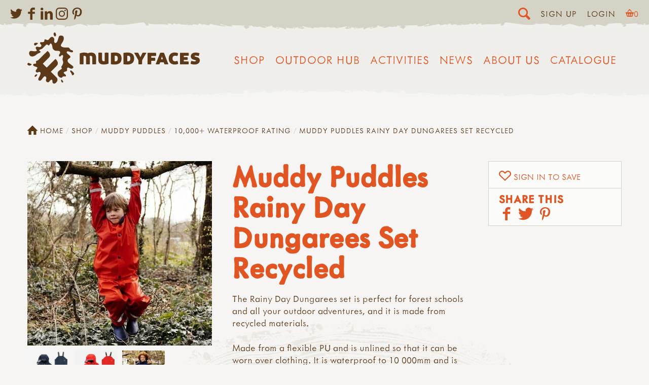

--- FILE ---
content_type: text/html; charset=utf-8
request_url: https://muddyfaces.co.uk/shop/products/muddy-puddles-rainy-day-dungarees-set-recycled
body_size: 31286
content:
<!doctype html><html
lang="en-GB"
class="preloadshop products muddy-puddles-rainy-day-dungarees-set-recycled
product standard hasMultipleVariants"
><head><meta
charset="utf-8" /><meta
name="viewport"
content="width=device-width,initial-scale=1"><link
rel="apple-touch-icon" sizes="180x180" href="/assets/images/favicon/apple-touch-icon.png"><link
rel="icon" type="image/png" sizes="32x32" href="/assets/images/favicon/favicon-32x32.png"><link
rel="icon" type="image/png" sizes="16x16" href="/assets/images/favicon/favicon-16x16.png"><link
rel="manifest" href="/assets/images/favicon/site.webmanifest"><link
rel="mask-icon" href="/assets/images/favicon/safari-pinned-tab.svg" color="#e05626"><link
rel="shortcut icon" href="/assets/images/favicon/favicon.ico"><meta
name="msapplication-TileColor" content="#e05626"><meta
name="msapplication-config" content="/assets/images/favicon/browserconfig.xml"><meta
name="theme-color" content="#e15627"><meta
name="facebook-domain-verification" content="ljz9t3fj2u9ep9hrl6eqa02zhvt12e" /> <script>document.getElementsByTagName('html')[0].classList.add('js');if(window.innerWidth<700){document.getElementsByTagName('html')[0].classList.add('mobile-nav');}
var readyStateCheckInterval=setInterval(function(){if(document.readyState==="complete"){clearInterval(readyStateCheckInterval);document.getElementsByTagName('html')[0].classList.add('load-complete');}},100);</script> <link
rel="stylesheet" media="screen" href="/assets/css/screen.css?8" /><link
rel="stylesheet" media="print" href="/assets/css/print.css" /><link
rel="stylesheet" href="https://use.typekit.net/tpf1mfg.css"><link
rel="icon" href="/assets/images/favicon.svg" />
 <script src="/assets/javascript/lazysizes.min.js" async></script>  <script>var mapArray=[];function allMaps(){mapArray.forEach(function(item,index,array){console.log(item,index);item();});};</script> <script src="https://unpkg.com/htmx.org@1.7.0/dist/htmx.min.js" integrity="sha384-EzBXYPt0/T6gxNp0nuPtLkmRpmDBbjg6WmCUZRLXBBwYYmwAUxzlSGej0ARHX0Bo" crossorigin="anonymous"></script> <title>Muddy Puddles Rainy Day Dungarees Set Recycled | Muddy Faces</title>
<script>window.dataLayer = window.dataLayer || [];
function gtag(){dataLayer.push(arguments)};
gtag('js', new Date());
gtag('config', 'G-QGFGC25WHW', {'send_page_view': true,'anonymize_ip': true,'link_attribution': true,'allow_display_features': true});
</script>
<script>dl = [];
(function(w,d,s,l,i){w[l]=w[l]||[];w[l].push({'gtm.start':
new Date().getTime(),event:'gtm.js'});var f=d.getElementsByTagName(s)[0],
j=d.createElement(s),dl=l!='dataLayer'?'&l='+l:'';j.async=true;j.src=
'//www.googletagmanager.com/gtm.js?id='+i+dl;f.parentNode.insertBefore(j,f);
})(window,document,'script','dl','G-FZJVYGVCGG');
</script>
<script>!function(f,b,e,v,n,t,s){if(f.fbq)return;n=f.fbq=function(){n.callMethod?
n.callMethod.apply(n,arguments):n.queue.push(arguments)};if(!f._fbq)f._fbq=n;
n.push=n;n.loaded=!0;n.version='2.0';n.queue=[];t=b.createElement(e);t.async=!0;
t.src=v;s=b.getElementsByTagName(e)[0];s.parentNode.insertBefore(t,s)}(window,
document,'script','//connect.facebook.net/en_US/fbevents.js');
fbq('init', '338106108258992');
fbq('track', 'PageView');
</script><meta name="keywords" content="handy, perfect, dungarees, high, forest, schools, outdoor, adventures, stirrups, garments, hood, rainy, elasticated, removable, stop">
<meta name="description" content="The Rainy Day Dungarees set is perfect for forest schools and all your outdoor adventures, and it is made from recycled materials.  Made from a flexible…">
<meta name="referrer" content="no-referrer-when-downgrade">
<meta name="robots" content="all">
<meta content="106731919375011" property="fb:profile_id">
<meta content="en_GB" property="og:locale">
<meta content="Muddy Faces" property="og:site_name">
<meta content="product" property="og:type">
<meta content="https://muddyfaces.co.uk/shop/products/muddy-puddles-rainy-day-dungarees-set-recycled" property="og:url">
<meta content="Muddy Puddles Rainy Day Dungarees Set Recycled" property="og:title">
<meta content="The Rainy Day Dungarees set is perfect for forest schools and all your outdoor adventures, and it is made from recycled materials.  Made from a flexible…" property="og:description">
<meta content="https://muddyfaces.co.uk/content/image-archive/_1200x630_fit_center-center_82_none/MDP06RLS.jpg?mtime=1636544979" property="og:image">
<meta content="630" property="og:image:width">
<meta content="630" property="og:image:height">
<meta content="Muddy Puddles Rainy Day Dungarees Set Recycled" property="og:image:alt">
<meta content="https://pinterest.com/muddyfacesuk" property="og:see_also">
<meta content="https://instagram.com/MuddyFacesUK" property="og:see_also">
<meta content="https://www.linkedin.com/company/muddy-faces-ltd/" property="og:see_also">
<meta content="https://www.facebook.com/MuddyFaces" property="og:see_also">
<meta content="https://twitter.com/MuddyFaces" property="og:see_also">
<meta name="twitter:card" content="summary">
<meta name="twitter:site" content="@MuddyFaces">
<meta name="twitter:creator" content="@MuddyFaces">
<meta name="twitter:title" content="Muddy Puddles Rainy Day Dungarees Set Recycled">
<meta name="twitter:description" content="The Rainy Day Dungarees set is perfect for forest schools and all your outdoor adventures, and it is made from recycled materials.  Made from a flexible…">
<meta name="twitter:image" content="https://muddyfaces.co.uk/content/image-archive/_800x800_fit_center-center_82_none/MDP06RLS.jpg?mtime=1636544979">
<meta name="twitter:image:width" content="800">
<meta name="twitter:image:height" content="800">
<meta name="twitter:image:alt" content="Muddy Puddles Rainy Day Dungarees Set Recycled">
<link href="https://muddyfaces.co.uk/shop/products/muddy-puddles-rainy-day-dungarees-set-recycled" rel="canonical">
<link href="https://muddyfaces.co.uk/" rel="home">
<link type="text/plain" href="https://muddyfaces.co.uk/humans.txt" rel="author"></head><body
lang="en-GB"
data-instant-intensity="viewport-all"
><script async src="//www.googletagmanager.com/gtag/js?id=G-QGFGC25WHW"></script>

<noscript><iframe src="//www.googletagmanager.com/ns.html?id=G-FZJVYGVCGG"
height="0" width="0" style="display:none;visibility:hidden"></iframe></noscript>

<noscript><img height="1" width="1" style="display:none"
src="//www.facebook.com/tr?id=338106108258992&ev=PageView&noscript=1" /></noscript>
<div
class="searchBar"><form
action="/search">
<input
type="search" name="searchTerm" placeholder="Search">
<input
type="submit" value="Go"></form></div><div
class="topBar"><div
class="left"><div
class="sm outline"><h3 class="h4">Social Media</h3><p>You can find me on the following social media platforms...</p><ul><li><a
href="https://twitter.com/MuddyFaces" target="_blank"><svg
xmlns="http://www.w3.org/2000/svg"
aria-label="twitter" role="img"
viewBox="0 0 103.36 84"><path
d="M92.78 20.92c0 .91.06 1.83.06 2.74C92.84 51.69 71.51 84 32.5 84A60 60 0 0 1 0 74.47a42.27 42.27 0 0 0 5.06.3 42.54 42.54 0 0 0 26.34-9.08A21.22 21.22 0 0 1 11.58 51a21.22 21.22 0 0 0 9.58-.36 21.22 21.22 0 0 1-17-20.79v-.27a21.13 21.13 0 0 0 9.6 2.65A21.23 21.23 0 0 1 7.19 3.88 60.2 60.2 0 0 0 50.9 26 21.22 21.22 0 0 1 87 6.7a42.39 42.39 0 0 0 13.5-5.15 21.29 21.29 0 0 1-9.32 11.73 42.39 42.39 0 0 0 12.18-3.34 43.1 43.1 0 0 1-10.58 10.98z" /></svg></a></li><li><a
href="https://www.facebook.com/MuddyFaces" target="_blank"><svg
xmlns="http://www.w3.org/2000/svg"
aria-label="facebook" role="img"
viewBox="0 0 46.67 84"><path
d="M46.67 14.6H33.34c-1.58 0-3.33 2.07-3.33 4.85v9.63h16.66V42.8H30V84H14.27V42.8H0V29.08h14.27V21c0-11.58 8-21 19.07-21h13.33z" /></svg></a></li><li><a
href="https://www.linkedin.com/company/muddy-faces-ltd/" target="_blank"><svg
xmlns="http://www.w3.org/2000/svg"
aria-label="Linked In" role="img"
viewBox="0 0 90.56 89.29"><g
data-name="linkedin"><path
d="M20.51 9.68c0 5.35-3.95 9.68-10.45 9.68C3.95 19.36 0 15 0 9.68S4.08 0 10.32 0s10.06 4.2 10.19 9.68zm-20 79.61V27h19.36v62.29zM31.46 46.87c0-7.77-.25-14.26-.51-19.87h16.81l.89 8.66H49A22.37 22.37 0 0 1 68.27 25.6c12.74 0 22.29 8.54 22.29 26.88v36.81H71.2V54.77c0-8-2.8-13.5-9.81-13.5-5.35 0-8.53 3.69-9.93 7.26a13.9 13.9 0 0 0-.64 4.84v35.92H31.46z"/></g></svg></a></li><li><a
href="https://instagram.com/MuddyFacesUK" target="_blank"><svg
xmlns="http://www.w3.org/2000/svg"
viewBox="0 0 95.16 95.16"
aria-label="Instagram" role="img"><path
d="M94.87 28a34.92 34.92 0 0 0-2.21-11.55A23.32 23.32 0 0 0 87.17 8a23.32 23.32 0 0 0-8.43-5.5A34.92 34.92 0 0 0 67.2.29C62.12.05 60.5 0 47.58 0S33 .05 28 .29A34.92 34.92 0 0 0 16.41 2.5 23.32 23.32 0 0 0 8 8a23.32 23.32 0 0 0-5.5 8.41A34.92 34.92 0 0 0 .29 28C.05 33 0 34.66 0 47.58S.05 62.12.29 67.2A34.92 34.92 0 0 0 2.5 78.74 23.32 23.32 0 0 0 8 87.17a23.32 23.32 0 0 0 8.43 5.49A34.92 34.92 0 0 0 28 94.87c5.07.23 6.69.29 19.62.29s14.54-.05 19.62-.29a34.92 34.92 0 0 0 11.55-2.21 24.33 24.33 0 0 0 13.87-13.92 34.92 34.92 0 0 0 2.21-11.54c.23-5.07.29-6.7.29-19.62S95.1 33 94.87 28zm-8.56 38.8a26.32 26.32 0 0 1-1.64 8.83 15.75 15.75 0 0 1-9 9 26.32 26.32 0 0 1-8.83 1.64c-5 .23-6.52.28-19.23.28s-14.21 0-19.23-.28a26.32 26.32 0 0 1-8.83-1.64A14.74 14.74 0 0 1 14 81.11a14.74 14.74 0 0 1-3.56-5.47 26.32 26.32 0 0 1-1.59-8.84c-.23-5-.28-6.52-.28-19.23s0-14.21.28-19.23a26.32 26.32 0 0 1 1.64-8.83A14.74 14.74 0 0 1 14 14a14.74 14.74 0 0 1 5.47-3.56A26.32 26.32 0 0 1 28.3 8.8c5-.23 6.52-.28 19.23-.28s14.21 0 19.23.28a26.32 26.32 0 0 1 8.83 1.64A14.74 14.74 0 0 1 81.11 14a14.74 14.74 0 0 1 3.56 5.47 26.32 26.32 0 0 1 1.64 8.83c.23 5 .28 6.52.28 19.23s-.05 14.26-.28 19.27zM47.58 23.15A24.43 24.43 0 1 0 72 47.58a24.43 24.43 0 0 0-24.42-24.43zm0 40.29a15.86 15.86 0 1 1 15.86-15.86 15.86 15.86 0 0 1-15.86 15.86zm31.11-41.26A5.71 5.71 0 1 1 73 16.47a5.71 5.71 0 0 1 5.69 5.71z" /></svg></a></li><li><a
href="https://pinterest.com/muddyfacesuk" target="_blank"><svg
xmlns="http://www.w3.org/2000/svg"
viewBox="0 0 70.91 91.15"
aria-label="Pinterest" role="img"><path
d="M41.38 66.11c-5.55-.43-7.88-3.18-12.23-5.82-2.39 12.55-5.32 24.58-14 30.86-2.67-19 3.93-33.21 7-48.33-5.22-8.79.63-26.49 11.65-22.13 13.56 5.36-11.73 32.69 5.2 36.1C56.78 60.36 64 26 53 14.86 37.14-1.25 6.78 14.5 10.52 37.58c.91 5.64 6.74 7.35 2.33 15.14C2.68 50.46-.36 42.45 0 31.75.66 14.25 15.76 2 30.9.31 50-1.84 68 7.33 70.5 25.35c2.79 20.33-8.65 42.35-29.12 40.76z" /></svg></a></li></ul></div></div><div
class="right"><span
class="blitz-inject" id="blitz-inject-1" data-blitz-id="1" data-blitz-uri="https://muddyfaces.co.uk/actions/blitz/templates/get" data-blitz-params="template=893a1415ba4e4e919a85cadbad867e620b0cfc2667c491a1661fbf94c55634f7_partials%2FrightBar&siteId=1" data-blitz-property=""></span></div></div><span
class="blitz-inject" id="blitz-inject-2" data-blitz-id="2" data-blitz-uri="/mini-cart" data-blitz-params="no-cache=1" data-blitz-property=""></span><header
class="section site_context"><div
class="container headerWrapper"><p
class="site_title"><a
href="https://muddyfaces.co.uk/"><svg
xmlns="http://www.w3.org/2000/svg" viewBox="0 0 1685.2 502.23"><path
d="M669.73 230c-3.87-16.27-14.56-27.53-31.35-30.52-4.72-.84-9.47-1.34-14.28-1.54-10.19-.43-19.93 1.33-29.29 5.31-1.29.54-2.6 1.05-4.04 1.63-6.7-3.95-14.07-5.7-21.72-6.38-3.08-.27-6.18-.49-9.28-.56-8.75-.21-17.51.03-26.1 1.85-6.47 1.37-20.48 5.57-21.36 6l-.03 104.82c0 1.23.23 1.25.63 1.37 9.96 2.62 29.36 2.41 36.27-.55.17-4.31.06-8.81.08-13.31.02-4.37 0-8.76-.01-13.14 0-4.53 0-9.05-.01-13.57 0-4.52-.01-9.05-.02-13.57-.01-4.38-.05-8.76-.02-13.14.03-4.5-.12-9.01.1-13.52 3.84-1.78 7.64-1.68 11.41-1.25 6.28.71 9.94 4.01 11.62 10.09.83 3.02 1.07 6.11 1.06 9.23-.01 4.52-.02 9.04-.02 13.57-.01 14.84-.03 31.98-.01 46.82.01 1.5 0 2.24.67 2.46.48.16.94.25 1.49.33a96.004 96.004 0 0032.83-.01c.65-.11 2.04-.55 2.04-.99v-4.63c-.01-18.94-.05-37.87-.02-56.82.01-5.39-.51-10.71-1.46-16.01-.14-.78-.02-1.61-.02-2.52 4.24-1.82 8.56-2.08 12.93-1.5 5.89.78 9.78 4.01 11.51 9.77.99 3.28 1.27 6.65 1.31 10.05.05 4.52 0 9.04-.01 13.57-.02 14.84-.04 32.02-.03 46.86.01 1.36.2 1.62.62 1.72 9.54 2.65 29.37 2.48 36.08-.39.06-1.15.16-2.4.16-3.66.01-20.78-.02-41.55-.01-62.33.01-5.25-.5-10.45-1.72-15.54zm243.92-6.44c-4.93-8.66-12.14-14.71-21.04-18.95-12.82-6.12-26.54-7.36-40.43-7.2-10 .12-19.97 1.25-29.91 2.4-1.8.21-3.57.49-5.3.74-.39.1-.46.24-.46 1.13-.02 36.44-.02 73.23-.02 110.09 1.15.28 1.93.56 2.75.66 3.78.5 7.55 1.02 11.34 1.4 12.23 1.23 24.49 1.54 36.74.35 8.04-.79 15.83-2.68 23.26-5.97 13.41-5.93 22.53-15.77 26.86-29.83 4.08-13.23 4.31-26.67 1.57-40.18-1.04-5.14-2.75-10.06-5.36-14.64zm-31.39 44.1c-.27 1.09-.58 2.18-.96 3.24-2.57 7.17-7.79 11.3-15.12 12.6-4 .71-8.11.92-12.38-.09-.55-3.61-.62-50.17-.13-53.91.21-.17.4-.45.65-.5 5.18-1.04 10.35-1.02 15.41.64 5.7 1.87 9.57 5.7 11.75 11.31 1.46 3.74 1.87 7.67 2.09 11.6.28 5.09-.13 10.14-1.31 15.11zm154.88-42.81c-5.18-9.73-13.13-16.42-23.12-20.84-9.83-4.36-20.21-6.05-30.85-6.39-13.42-.43-26.74.88-40.03 2.53-1.08.14-2.13.46-3.29.71-.33.07-.28.42-.28 1.18-.03 35.73-.06 72.96-.06 108.69 0 1.35.21 1.37.57 1.44 1.53.24 3.18.51 4.83.73 12.31 1.7 24.68 2.34 37.1 1.92 8.34-.28 16.56-1.41 24.55-3.97 7.89-2.52 15.1-6.23 21.17-11.97 8.24-7.78 12.56-17.58 14.53-28.54 1.49-8.24 1.84-16.53.81-24.87-.88-7.19-2.5-14.19-5.93-20.62zm-32.17 43.35c-1.9 7.49-6.69 14.53-18.17 15.58-3.36.31-6.72.36-10.29-.28-.5-4.7-.44-50.88.04-54.15.45-.18.95-.51 1.48-.57 4.78-.61 9.54-.64 14.22.79 5.13 1.59 8.82 4.79 11.23 9.58 2.15 4.26 2.67 8.9 2.97 13.54.34 5.23-.19 10.44-1.48 15.51zm-212.74-67.94c-8.52-2.96-28-2.78-36.32.11l-.03 11.5c-.01 3.96-.01 7.91-.01 11.87-.01 3.82-.02 7.64-.02 11.45v11.87c0 3.81-.01 7.63-.01 11.45-.01 3.97.05 7.92-.03 11.88-.08 3.78.37 7.58-.31 11.2-.42.28-.64.53-.89.58-4.92 1.1-9.82.99-14.61-.54-3.51-1.12-6.18-3.42-7.61-6.89-.7-1.68-1.34-3.45-1.59-5.24-.42-3.07-.71-6.18-.73-9.28-.08-18.66-.06-39.6-.09-58.26-.01-1.38-.02-1.62-.52-1.78-9.8-2.96-29.19-2.77-35.91.4-.04.92-.12 1.91-.13 2.88-.02 3.53-.02 7.07-.01 10.6.02 18.38 0 36.75.07 55.13.02 5.53.91 10.99 2.53 16.27 2.69 8.75 7.36 16.14 15.21 21.24 5.07 3.28 10.61 5.23 16.51 6.25 9.35 1.61 18.77 2.04 28.25 1.53 11.49-.63 22.6-3.26 33.6-6.4.93-.27 1.79-.72 2.76-1.11.07-1.09.19-2.07.19-3.04-.01-33.64-.03-69.45-.06-103.1.02-.34-.09-.51-.24-.57zm543.44 1.13c-.2-.5-.59-.93-.85-1.32-12.93-1.66-26.89-1.6-36.63.23-14.38 36.45-28.83 73.06-43.27 109.67-.2.49-.54 1.45-.34 1.54 6.12 2.5 27.97 2.81 36.84.5 2.33-6.12 4.72-12.42 7.18-18.9 4.01.26 7.78.6 11.55.73 3.66.13 7.33.13 10.99.03 3.78-.1 7.55-.41 11.53-.64 2.49 6.44 4.91 12.73 7.4 19.19 12.77 1.77 25.42 1.58 37.96-.16.69-.08.25-.87.16-1.09-14.15-36.6-28.33-73.2-42.52-109.78zm-11.63 61.91c-5.85.59-11.27.42-16.63-.09-.32-.03-.53-.11-.2-1.02 2.64-8.46 5.31-16.91 8.1-25.72.09-.33.39-.55.59-.3.17.21.34.76.55 1.51 2.4 7.81 4.75 15.62 7.11 23.44.16.54.71 2.15.48 2.18zm209.82-34.68c12.42-.03 26.09-.03 38.51-.03 1.74 0 3.01.08 3.29-.52.23-.5.45-1.07.54-1.61.95-5.87 1.55-11.79 1.01-17.73-.25-2.74-.36-5.61-1.86-8.3h-4.31c-19.76 0-39.51.01-59.27.01-5.51 0-11.64-.02-17.14.01-1.47-.05-2.29.01-2.31.44-.04 1.79-.1 3.33-.1 4.86-.02 28.13-.05 56.27-.06 84.4-.01 6.64-.03 15.35 0 21.99 0 .93.12.94.43.94 1.77.02 3.31.07 4.85.07 9.74.01 19.47 0 29.21 0 14.67 0 29.35.01 44.02-.02 1.5 0 3.11.42 4.63-.67.94-2.88 1.5-5.93 1.57-9.04.11-5.23-.02-10.46-1.08-15.62-.17-.8-.52-1.55-.87-2.55-1.49-.02-2.88-.06-4.27-.06-12.28 0-24.55.02-36.83-.01-1.5 0-4.31.4-4.48-.58-.67-3.59-.65-11.48.12-15.19 5.77-.09 11.67-.02 17.56-.05 6.04-.02 12.09.09 18.01-.06 3.08-6.73 3.02-20.24-.13-27.36h-4.04c-9.17 0-18.35.02-27.52-.01-1.37 0-3.88.3-4.05-.62-.62-3.5-.6-8.99.05-12.19.14-.79 3-.5 4.52-.5zm150.86 40.31c-1.46-10.95-7.43-18.67-17.5-23.21-4.13-1.86-8.43-3.2-12.79-4.35-3.82-1.01-7.67-1.87-11.45-2.99-2.27-.69-4.57-1.52-6.61-2.71-2.66-1.56-2.73-4.85-.28-6.73.98-.75 2.23-1.32 3.43-1.52 2.2-.37 4.48-.63 6.71-.53 7.8.34 15.33 2.16 22.73 4.6 1.46.48 2.92.93 4.32 1.37 4.22-5.57 8.9-22.32 8.02-28.87-2.27-.71-4.64-1.55-7.07-2.19-12.62-3.3-25.35-5.4-38.46-3.83-7.38.88-14.36 2.97-20.76 6.75-8.7 5.12-14.51 12.49-16.53 22.49-1.33 6.59-1.2 13.2 1.06 19.64.94 2.68 2.17 5.22 4.04 7.38 3.26 3.77 6.91 7.11 11.46 9.23 3.05 1.43 6.19 2.73 9.4 3.75 5.37 1.7 10.86 3.07 16.25 4.72 1.86.58 3.73 1.37 5.37 2.42 2.8 1.79 2.87 4.9.35 7.13-1.29 1.14-2.78 1.95-4.49 2.22-1.94.32-3.9.7-5.86.77-10.27.38-20.21-1.29-29.76-5.16-.89-.36-1.82-.63-2.68-.92-4.09 6.09-8.55 22.66-8.03 29.73.96.41 1.97.92 3.02 1.29 15.49 5.33 31.4 6.66 47.58 4.6 7.77-.98 15.1-3.52 21.81-7.64 7.48-4.6 12.8-10.95 15.53-19.4 1.9-5.94 2-12 1.19-18.04zm-468.57-37.9c12.13-.01 26.11.02 38.25-.02 1.52-.01 2.48-.01 2.65-.53 2.49-9.38 2.36-22.47-.27-29.66-3.06-.48-76.19-.64-82.09-.13-.2 0-.2.58-.2 1.68-.02 6.08-.02 14.02-.02 20.1-.02 28.27-.04 59-.03 87.27 0 1.51.06 1.89.37 2 8.62 2.86 30.02 2.69 36.19-.37.02-3.37.05-6.9.06-10.41.01-3.67-.02-7.35 0-11.03.02-3.51-.15-7.25.08-10.74 1.67-.43 3.23-.4 4.75-.4 9.17-.02 18.34-.01 27.51-.01 1.53-.01 3.06-.1 4.45-.14 2.93-7.24 2.8-24.41-.25-30.48h-8.67c-3.11 0-6.21-.01-9.32-.01-2.96 0-5.93.07-8.88-.01-3.08-.08-6.18.36-9.18-.31-.79-3.55-.75-13.46.13-16.69 1.43-.03 2.95-.1 4.47-.11zm246.71 48.76c-4.64 1.73-9.4 2.92-14.33 3.48-4.55.53-9.02.2-13.41-.94-6.6-1.69-11.26-5.66-13.67-12.09-.65-1.71-1.2-3.47-1.59-5.26-1.39-6.45-1.17-12.93.24-19.34 1.48-6.76 5.31-11.73 11.73-14.59 2.48-1.11 5.05-1.81 7.73-2.03 6.95-.59 13.79 0 20.5 2 1.72.51 3.46.97 5.1 1.43 4.8-7.17 7.73-19.18 6.92-28.5-.88-.42-1.61-.84-2.39-1.14-15.28-5.92-31.05-7.1-46.96-3.74-15.48 3.26-27.16 12.04-34.34 26.38-3.19 6.36-4.97 13.14-5.84 20.22-1.31 10.49-.94 20.87 1.86 31.07 5.33 19.46 17.88 31.52 37.42 36.35 7.47 1.85 15.09 1.93 22.71 1.67 6.07-.2 12.12-.78 18-2.36 3.64-.98 7.34-1.88 10.6-3.7.81-10.34-2.63-23.11-7.99-29.52-.7.19-1.53.32-2.29.61zm-300.38-79.62c-8.63-1.92-29.96-1.84-36.99.23-3.39 6.78-6.81 13.75-10.35 20.64-3.52 6.87-6.6 13.98-10.65 21.17-.89-1.68-1.56-2.89-2.18-4.14-5.85-11.75-11.75-23.48-17.51-35.27-1.05-2.17-2.42-3.06-4.82-3.31-9.29-1-18.58-.68-27.88-.39-2.52.07-5.15.46-7.66.95-.32.07-.28.18-.15.65.43 1.36 1.09 2.48 1.83 3.78 12.24 21.46 24.48 42.91 36.81 64.32 1.53 2.66 2.24 5.32 2.2 8.41-.14 10.17-.09 20.34-.08 30.51 0 1.38-.35 2.84.57 4.09 9.11 2.67 27.7 2.62 36.22-.25.05-1.41.13-2.93.13-4.46.01-10.45.03-20.91-.04-31.36-.01-2.05.45-3.79 1.5-5.59 5.48-9.39 10.82-18.86 16.22-28.28 7.16-12.49 14.34-24.97 21.49-37.47.57-1 1.12-1.97 1.6-3.04.2-.43.47-1.03.32-1.06-.18-.04-.37-.08-.58-.13zm-716.94 148.9c.39-.49.79-.99 1.16-1.49 3.41-4.73 3.65-8.75.28-13.49-1.8-2.55-3.98-4.94-6.39-6.89-4.88-3.97-9.96-7.69-15.08-11.34-6.8-4.83-13.62-9.64-19.84-15.22-4.5-4.04-8.28-8.66-10.87-14.14-3.37-7.17-2.79-14.06 1.84-20.53.82-1.14 1.73-2.24 2.7-3.27 3.24-3.46 6.9-6.43 10.8-9.11 1.95-1.33 3.93-2.65 5.72-4.16 5.38-4.56 6.24-9.86 2.69-15.99-.64-1.08-1.42-2.07-2.16-3.09-3.18-4.4-7.48-7.62-11.56-11.08-4.55-3.87-9.2-7.65-13.62-11.67-2.19-1.99-4.09-4.35-5.88-6.73-1.62-2.17-1.73-4.67-.54-7.16.41-.86.83-1.7 1.27-2.54 3.15-5.87 5.34-6.97 11.81-5.84 1.39.24 2.77.59 4.11 1.01 2.11.65 4.18 1.4 6.26 2.11 5.35 1.84 10.68 3.74 16.07 5.48 3.76 1.22 7.65 1.75 11.63 1.46 2.39-.18 4.67-.74 6.69-2.09 2.69-1.79 4.04-4.29 3.89-7.6-.12-2.48-1.07-4.56-2.63-6.42-2.68-3.19-6.18-4.79-10.24-5.23-7.19-.76-12.71-4.18-16.72-10.19-2.01-3-4.3-5.82-6.3-8.84-3.25-4.88-7.95-6.96-13.57-7.36-1.41-.1-2.82-.13-4.24-.13-4.88-.01-9.75-.01-14.63-.01v.1c-5.19 0-10.36.06-15.55-.01-6.02-.08-11.88-1.26-17.58-3.12-4.34-1.41-8.54-3.25-12.1-6.23-5.54-4.64-6.92-9.11-4.63-15.96a42.88 42.88 0 013.47-7.73c2.57-4.51 5.36-8.9 8.14-13.28 3.97-6.25 7.81-12.56 10.94-19.3 4.37-9.38 6-19.23 4.98-29.46-1-10.03-6.59-17.59-16.82-20.48-4.49-1.27-9.05-1.31-13.57-.98-9.76.71-13.62 2.18-18.56 13.17-.32.72-.61 1.46-.85 2.2-1.02 3.15-2.09 6.28-3.01 9.45-1.89 6.49-3.63 13.04-5.56 19.52-1.75 5.9-4.03 11.61-7.37 16.81-2.75 4.28-6.07 8.09-10.61 10.53-4.97 2.67-10.27 1.76-13.81-3.07-1.27-1.75-2.29-3.78-3-5.83-1.36-3.93-1.63-7.99-.65-12.11.99-4.15 1.52-8.35 1.39-12.64-.14-4.36-1.29-8.36-3.51-12.1-3.26-5.48-8.13-9.15-13.61-12.05-3.31-1.75-6.98-2-10.53-.65-2.48.95-4.94 2.08-7.17 3.49-4.16 2.63-7.53 6.17-10.49 10.11-1.9 2.51-3.7 5.11-5.69 7.54-1.59 1.93-3.28 3.84-5.16 5.49-5.17 4.55-11.05 5.8-17.53 3.18-2.31-.95-4.52-2.17-6.74-3.36-2.65-1.43-5.33-2.73-8.4-2.86-3.61-.16-6.03 1.24-7.45 4.6-.6 1.41-.88 3.01-1.04 4.55-.15 1.55.06 3.14.06 4.72-.01 5.61-2.56 9.62-7.67 11.92-2.6 1.17-5.35 1.87-8.22 1.84-3.3-.02-6.6-.17-9.9-.22-3.3-.06-6.6-.29-9.84.63-6.08 1.72-8.36 6.01-6.18 12.42.98 2.89 2.85 5.23 5.06 7.3 1.15 1.08 2.42 2.03 3.53 3.14 5.41 5.42 5.58 13.96.44 19.64-3.01 3.34-6.81 5-11.22 5.31-4.26.29-8.46-.11-12.62-1.21-3.49-.92-7.04-1.61-10.59-2.28-3.3-.62-6.61-.31-9.79.71-4.3 1.38-6.86 4.26-7.25 8.91-.28 3.36.13 6.66 1.5 9.7 1.49 3.28 3.34 6.41 5.07 9.58.69 1.23 1.61 2.34 2.24 3.6 2.38 4.69 1.05 8.27-3.86 10.2-1.6.62-3.31 1.05-5 1.32-4.35.69-8.75 1.12-13.16.8-4.86-.34-9.72-.8-14.56-1.36-4.68-.53-9.34-1.28-14.01-1.88-9.4-1.19-19.54 2.1-22.75 14.99-.15.61-.24 1.24-.34 1.86-1.39 8.78.44 16.96 5.03 24.44 3.67 6 8.93 10.11 15.81 11.95 4.62 1.24 9.34 1.51 14.04.84 11.96-1.68 22.61-6.37 31.87-14.22 3.72-3.14 7.53-6.2 11.44-9.11 4.81-3.58 9.92-6.61 15.71-8.47 4.34-1.39 8.53-3.28 12.29-5.91 1.65-1.15 3.23-2.56 4.46-4.14 1.93-2.51 1.76-4.96-.48-7.24-1.41-1.43-3.22-2.47-4.85-3.67-1.77-1.31-3.7-2.44-5.26-3.94-2.81-2.7-2.65-5.12.48-7.49 1.74-1.31 3.71-2.42 5.74-3.22 3.5-1.39 7.07-2.69 10.72-3.62 6.2-1.58 11.09-5.06 15.33-9.68 1.27-1.39 2.53-2.8 3.86-4.14 7.66-7.7 15.31-15.41 23.03-23.06 2.12-2.1 4.41-4.03 6.71-5.94 1.08-.9 2.31-1.64 3.54-2.33 3.31-1.84 6.68-1.8 9.82.29 2.22 1.47 4.23 3.25 6.32 4.91.98.79 1.84 1.74 2.88 2.44 2.03 1.34 3.79 1.28 5.59-.42 1.36-1.28 2.53-2.8 3.6-4.34 1.51-2.21 2.71-4.63 4.29-6.78 1.48-2.02 3.11-4 4.99-5.62 2.99-2.58 5.38-2.4 8.4.21 2.68 2.31 4.58 5.2 6.04 8.37 2.78 6.03 4.74 12.3 5.36 18.97.37 3.91.92 7.83 1.74 11.67 3.22 15.08 16.49 30.43 35.8 31.01 5.03.15 10.06.31 15.07.59 4.08.22 8.22.24 12.19 1.03 8.01 1.58 13.09 9.32 11.54 17.33-.5 2.59-1.45 5.16-2.64 7.52-1.42 2.79-3.27 5.37-5.02 7.98-1.67 2.49-3.12 5.03-4.03 7.95-1.67 5.32 1.69 10.95 7.25 13.14 2.02.8 4.08.62 5.85-.68 1.51-1.11 2.93-2.36 4.27-3.68 1.9-1.87 3.64-3.93 5.57-5.76 2.36-2.25 5.22-3.48 8.49-3.67 4.13-.22 7.31 2 8.58 5.95 1.03 3.23 1.11 6.54.39 9.81-1.09 4.91-2.34 9.78-3.63 14.65-1.76 6.66-2.31 13.35-.5 20.06.87 3.18 2.08 6.27 3.3 9.33 2.05 5.1 2.65 10.32 1.8 15.75-1.74 11.09-5.81 21.2-12.49 30.24-1.49 2.03-2.93 4.1-4.25 6.24-2.29 3.7-2.23 7.43.1 11.13.76 1.2 1.43 2.44 2.17 3.66 1.69 2.76 1.46 5.41-.58 7.84-1.1 1.32-2.26 2.65-3.63 3.67-4.15 3.11-8.4 6.09-12.63 9.11-5.39 3.83-10.77 7.65-15.21 12.64-6.25 7.02-8.65 15.23-7.56 24.47.61 5.18 1.72 10.29 3.75 15.08 5.24 12.34 14.52 19.9 27.61 22.72 6.1 1.32 11.23-.08 14.82-5.55.09-.13.2-.24.29-.37 3.57-5.02 8.55-7.28 14.59-7.28 3.14 0 6.28.21 9.42.35 1.89.08 3.77.24 5.65.27 2.11.03 3.55-1.1 4.49-2.92 1.64-3.18 1.78-6.44-.21-9.44a36.249 36.249 0 00-5.15-6.11c-3.19-3.03-6.63-5.8-9.92-8.73-2.12-1.88-4.15-3.85-5.45-6.46-1.19-2.37-.92-4.56.66-6.62 1.38-1.8 3.16-3.15 5.19-4 3.47-1.46 7.02-2.76 10.57-4.01 2.08-.73 4.25-1.17 6.34-1.85 6.51-2.14 9.97-6.76 9.6-13.42-.17-2.98-.14-5.98-.18-8.98-.05-3.33.33-6.6 1.86-9.64 1.89-3.75 4.68-5.39 8.8-4.85 1.85.24 3.7.78 5.44 1.46 2.34.91 4.56 2.1 6.85 3.16 5.13 2.4 10.26 4.84 15.82 6.09 7.63 1.71 13.99-.45 18.94-6.57zm-161.74 91.2c-17.04-17.02-34.04-34.08-51.03-51.15-1.18-1.19-2.74-2.13-3.28-4.15 3.93-3.78 7.94-7.55 11.84-11.41 9.84-9.75 19.69-19.48 29.43-29.34a812.43 812.43 0 0018.55-19.48c6.03-6.55 8.93-14.39 8.52-23.32-.25-5.39-1.69-10.52-3.91-15.47-3.99-8.9-9.87-16.43-16.53-23.4-.73-.76-1.68-1.32-2.6-2.03-1.8 1.09-3.01 2.57-4.32 3.89-26.04 26.05-52.06 52.12-78.1 78.16-.95.95-1.64 2.35-3.32 2.43-.37-.27-.8-.51-1.12-.83-11.91-11.91-23.81-23.84-35.69-35.77-.5-.51-.83-1.21-1.31-1.92 1.38-1.43 2.55-2.68 3.76-3.9 18.01-18.05 36.02-36.1 54.02-54.16 1.56-1.56 3.12-3.13 4.53-4.81 8.46-10.04 10.5-21.27 5.73-33.52-4.46-11.48-12.41-20.27-22.16-28.15-1.53 1.47-2.67 2.54-3.77 3.64-26.81 26.84-53.63 53.66-80.4 80.55-4.41 4.43-9.43 7.81-15.27 9.97-1.77.65-3.55 1.29-5.3 2-1.31.54-2.6 1.11-3.82 1.82-2.63 1.54-4.21 3.82-4.13 6.94.06 2.35.36 4.69.62 7.03.24 2.18.81 4.36.81 6.54 0 3.67-1.56 5.49-5.13 6.3-1.52.35-3.11.44-4.67.5-2.05.09-4.1-.09-6.14.05-1.71.12-3.43.39-5.08.82-4.66 1.21-6.99 4.57-7.8 9.1-.8 4.46.69 8.08 4.43 10.67 1.54 1.07 3.14 2.14 4.84 2.9 3.3 1.48 6.65 2.84 10.04 4.1 3.53 1.31 7.19 2.29 10.69 3.7 3.04 1.24 6.07 2.64 8.82 4.41 2.64 1.7 3.04 3.62 1.9 6.55-.68 1.74-1.53 3.46-2.54 5.03-1.63 2.51-3.52 4.84-5.18 7.32-2.12 3.12-4.21 6.27-6.13 9.51-.87 1.47-1.38 3.16-1.89 4.81-.88 2.85-.43 5.65.84 8.27 3.58 7.37 12.26 10.77 19.98 7.83 2.34-.89 4.58-2.09 6.95-2.94 2.05-.74 4.18-1.49 6.33-1.71 7.67-.79 12.74 3.78 12.87 11.5.03 2.19-.12 4.43-.54 6.58-.55 2.77-1.35 5.5-2.24 8.18-2.65 7.94-6.2 15.47-10.5 22.65-2.92 4.87-5.51 9.9-7.11 15.39-.87 3.03-1.69 6.08-1.46 9.28.35 4.97 2.61 8.63 7.31 10.66 6.85 2.96 13.27 2.42 18.83-2.76 2.87-2.66 5.51-5.63 7.95-8.69 3.91-4.93 7.51-10.1 11.35-15.1 2.2-2.86 4.53-5.64 6.96-8.32 2.12-2.35 4.66-4.2 7.66-5.37 4.74-1.84 8.94-.98 12.66 2.42 2.13 1.95 3.63 4.36 4.55 7.08 1.83 5.42 1.8 10.85-.46 16.14-1.69 3.97-2.62 8.04-2.45 12.39.35 8.55 4.42 14.64 12.04 18.25 7.28 3.45 15.26 1.65 20.55-4.45 1.23-1.42 2.25-3.03 3.29-4.6 2.8-4.23 6.09-8.03 10.02-11.24 2.08-1.7 4.31-3.16 6.99-3.8 3.51-.84 6.3.07 8.14 3.14 1.03 1.73 1.88 3.71 2.19 5.68.6 3.88 1.4 7.88.49 11.74-1.68 7.15 6.31 17.64 15.63 17.87 4.58.11 8.73-1.05 12.48-3.57 7.57-5.1 13.68-11.6 17.77-19.83 4.78-9.64 4.74-19.39-.02-29.09-1.77-3.62-4.15-6.7-6.96-9.51zm165.48-48.18c-5.92-6.57-12.78-12.04-19.92-17.18-1.01-.72-2.12-1.36-3.28-1.82-2.89-1.14-5.41-.28-6.71 2.47-.72 1.52-.98 3.26-1.14 3.81-.04 4.15 1.22 6.6 2.92 8.95 2.75 3.81 5.51 7.64 8.06 11.59 2.56 3.97 4.57 8.23 5.44 12.94.17.92.45 1.84.81 2.7 1.36 3.31 4.34 5.12 7.9 4.56 1.67-.28 3.34-.9 4.84-1.69 2.53-1.32 4.41-3.41 6.2-5.66 3.14-3.96 3.16-7.98.94-12.3-1.61-3.1-3.73-5.8-6.06-8.37zM39.19 309.75c-5.11-.64-9.56-2.93-14.07-5.16-2.25-1.11-4.51-2.21-6.77-3.29-1.27-.61-2.57-1.19-3.86-1.76-2.82-1.24-5.49-.8-8.1.69-6.08 3.45-9.71 12.86-2.04 19.44 4.59 3.94 9.93 5.9 15.52 6.03 8.1-.08 14.42-3.21 19.69-8.58.94-.96 1.61-2.33 2.02-3.63.63-1.99-.28-3.47-2.39-3.74zM262.81 34.38c1.2 1.42 2.61 2.74 4.16 3.75 3.25 2.11 6.23 1.63 8.83-1.28.92-1.04 1.71-2.26 2.31-3.52 1.51-3.15 2.27-6.51 2.22-10.06-.54-6.87-2.74-13.21-6.68-18.82-4.69-6.68-9.72-5.16-13.79-.05-3.37 4.26-4.56 9.26-3.75 14.64.84 5.72 2.97 10.92 6.7 15.34zM70.53 126.66c3.62 2.41 7.29 2.88 10.99.4 2.34-1.56 4.58-3.31 6.7-5.16 3.89-3.4 7.4-7.24 11.87-9.99 1.77-1.08 3.12-2.78 2.7-5.11-.41-2.17-2.27-2.9-4.12-3.38-4.71-1.23-9.51-2.02-12.71-2.13-6.69-.04-10.72.75-13.59 2.17-8.78 4.35-10.01 17.73-1.84 23.2zm20.5 283.88c-1.23.12-2.49.45-3.62.93-5.43 2.32-10.06 5.77-13.92 10.23-1.78 2.06-2.87 4.49-2.69 7.11.08 5.26 3.77 8 8.57 6.55.6-.18 1.2-.42 1.73-.73 6.03-3.43 10.73-8.15 13.7-14.46.87-1.85 1.31-3.87.91-5.97-.46-2.43-2.24-3.89-4.68-3.66zm245.38 53.63c-.22-.21-.47-.42-.72-.59-1.83-1.26-3.69-.94-4.85.9-1.2 1.92-1.62 4.06-1.68 6.29.24 6.16 2.22 11.72 6.04 16.51 1.12 1.41 2.83 2.45 4.46 3.31 2.54 1.34 5.19.95 7.7-.31 2.01-.99 3.01-2.62 3.01-4.91-.02-2.28-.83-4.3-1.88-6.24-3.13-5.7-7.43-10.46-12.08-14.96z" fill="#FFF"/></svg><span>Muddy Faces</span></a></p><div
class="nav_main"><nav
class="container" id="site_navigation"><h2>Site Navigation</h2><ul
class="siteNavUl"><li
>
<a
href="https://muddyfaces.co.uk/shop">
Shop
</a></li><li
>
<a
href="https://muddyfaces.co.uk/outdoor-hub">
Outdoor Hub
</a></li><li
>
<a
href="https://muddyfaces.co.uk/activities">
Activities
</a></li><li
>
<a
href="https://muddyfaces.co.uk/news">
News
</a></li><li
>
<a
href="https://muddyfaces.co.uk/about-us">
About us
</a></li><li
>
<a
href="https://muddyfaces.co.uk/about-us/muddy-faces-catalogue/muddyfaces-catalogue">
Catalogue
</a></li></ul></nav></div></div></header><main><div
class="section dc_layout-padding-both"><div
class="container dc_constrain-centre"><ul
class="breadcrumb"><li><a
href="https://muddyfaces.co.uk/"><span
class="icon">
<svg
version="1.1" id="Layer_1" xmlns="http://www.w3.org/2000/svg" xmlns:xlink="http://www.w3.org/1999/xlink" x="0px" y="0px"
viewBox="0 0 57.89 51.78" style="enable-background:new 0 0 57.89 51.78;" xml:space="preserve"><style type="text/css">.st0{fill:#020203}</style><g>
<path
class="st0" d="M57.15,26.85L31.34,1.03c-1.32-1.37-3.48-1.37-4.8,0L0.74,26.85c-1.32,1.37-0.83,2.49,1.09,2.49h5.38v19.84
c0,1.43,0.06,2.6,2.65,2.6h12.52V31.88H35.5v19.89h13.15c1.97,0,2.03-1.16,2.03-2.6V29.34h5.38
C57.97,29.34,58.46,28.22,57.15,26.85z"/>
</g>
</svg>
</span>Home</a></li><li><a
href="/shop">Shop</a></li><li><a
href="https://muddyfaces.co.uk/shop/outdoor-clothing-footwear/shop-by-brand/muddy-puddles">Muddy Puddles</a></li><li><a
href="https://muddyfaces.co.uk/shop/outdoor-clothing-footwear/baby-child-0-12yrs/10-000-waterproof-rating">10,000+ Waterproof Rating</a></li><li>Muddy Puddles Rainy Day Dungarees Set Recycled</li></ul><div
class="cols12 topProductRow dc_layout-padding-bottom-small"><div
class="cols6"><div
class="keyDetails"></div><h1 class="h1 addMargin">Muddy Puddles Rainy Day Dungarees Set Recycled</h1><div
class="shortDescription"><p>The Rainy Day Dungarees set is perfect for forest schools and all your outdoor adventures, and it is made from recycled materials.</p><p>Made from a flexible PU and is unlined so that it can be worn over clothing. It is waterproof to 10 000mm and is also machine washable.</p><p>The jacket has a front zip, removable hood and elasticated cuffs and hem. The dungarees have handy stirrups to stop them riding up. There are reflective details on both garments for high visibility and safety.</p><p>Size chart available <strong><em><a
href="https://muddyfaces.co.uk/content/files/Muddy-Puddles-Rainy-Day-size-guide.pdf" target="_blank" rel="noreferrer noopener">here</a></em></strong>.</p><p><a
href="#additional-information"><strong>Read more</strong></a></p></div><p
class="price variantPrice" id="price-form-366419">
<span
class="mainPrice noTax dc_dynamicShow">
£65.00
<span
class="vatType">exVAT </span>
</span><br/></p><p
class="price variantPrice" id="price-form-366420">
<span
class="mainPrice noTax dc_dynamicShow">
£65.00
<span
class="vatType">exVAT </span>
</span><br/></p><p
class="price variantPrice" id="price-form-366421">
<span
class="mainPrice noTax dc_dynamicShow">
£65.00
<span
class="vatType">exVAT </span>
</span><br/></p><p
class="price variantPrice" id="price-form-366422">
<span
class="mainPrice noTax dc_dynamicShow">
£65.00
<span
class="vatType">exVAT </span>
</span><br/></p><p
class="price variantPrice" id="price-form-366423">
<span
class="mainPrice noTax dc_dynamicShow">
£65.00
<span
class="vatType">exVAT </span>
</span><br/></p><p
class="price variantPrice" id="price-form-366424">
<span
class="mainPrice noTax dc_dynamicShow">
£65.00
<span
class="vatType">exVAT </span>
</span><br/></p><p
class="price variantPrice" id="price-form-366425">
<span
class="mainPrice noTax dc_dynamicShow">
£65.00
<span
class="vatType">exVAT </span>
</span><br/></p><p
class="price variantPrice" id="price-form-366426">
<span
class="mainPrice noTax dc_dynamicShow">
£65.00
<span
class="vatType">exVAT </span>
</span><br/></p><p
class="price variantPrice" id="price-form-366427">
<span
class="mainPrice noTax dc_dynamicShow">
£65.00
<span
class="vatType">exVAT </span>
</span><br/></p><p
class="price variantPrice" id="price-form-366428">
<span
class="mainPrice noTax dc_dynamicShow">
£65.00
<span
class="vatType">exVAT </span>
</span><br/></p><p
class="price variantPrice" id="price-form-366429">
<span
class="mainPrice noTax dc_dynamicShow">
£65.00
<span
class="vatType">exVAT </span>
</span><br/></p><p
class="price variantPrice" id="price-form-366430">
<span
class="mainPrice noTax dc_dynamicShow">
£65.00
<span
class="vatType">exVAT </span>
</span><br/></p><p
class="price variantPrice" id="price-form-366431">
<span
class="mainPrice noTax dc_dynamicShow">
£65.00
<span
class="vatType">exVAT </span>
</span><br/></p><p
class="price variantPrice" id="price-form-366432">
<span
class="mainPrice noTax dc_dynamicShow">
£65.00
<span
class="vatType">exVAT </span>
</span><br/></p><p
class="price variantPrice" id="price-form-366433">
<span
class="mainPrice noTax dc_dynamicShow">
£65.00
<span
class="vatType">exVAT </span>
</span><br/></p><p
class="price variantPrice" id="price-form-366434">
<span
class="mainPrice noTax dc_dynamicShow">
£65.00
<span
class="vatType">exVAT </span>
</span><br/></p><p
class="price variantPrice" id="price-form-366435">
<span
class="mainPrice noTax dc_dynamicShow">
£65.00
<span
class="vatType">exVAT </span>
</span><br/></p><p
class="price variantPrice" id="price-form-366436">
<span
class="mainPrice noTax dc_dynamicShow">
£65.00
<span
class="vatType">exVAT </span>
</span><br/></p>
<svg
width="100%" height="5px" class="dottedLines">
<defs>
<pattern
id="polka-dots" x="0" y="0" width="54px" height="5px" patternUnits="userSpaceOnUse">
<path
d="M63.93.28C62.72.2 61.5.25 60.29.24 58.81.22 57.33.17 55.86.2c-.29.01-.57.34-.86.52.29.24.56.64.87.69 1.1.17 2.21.21 2.92.27 1.99 0 3.58.06 5.16-.03.39-.02.75-.52 1.12-.8-.39-.21-.76-.55-1.14-.57zm-43.1.17c-.61 0-1.22.28-1.83.44l.09.88c3.47.03 6.94.08 10.41.07.24 0 .48-.42.73-.65-.33-.19-.66-.55-.99-.56-2.8-.1-5.6-.17-8.41-.18zm17.89.09c-.27.01-.54.24-1.09.5.43.36.62.65.81.65 2.95.06 5.9.1 8.85.08.25 0 .5-.43.75-.66-.31-.22-.63-.64-.94-.64-2.79-.02-5.59.02-8.38.07zM0 .84C1.79 2.01 9.26 1.9 10.84.54 7.04.28 3.68.4 0 .84z"/>
</pattern>
</defs><rect
x="0" y="0" width="100%" height="5px" fill="url(#polka-dots)" />
</svg><div
class="variantDropDownOptions"><div
class="colours"><div
class="box">
<input
type="radio"
id="box-navy"
value="navy"
name="colour"
class="colourSelectInput"
data-jump-to='2'
checked						/>
<label
for="box-navy">
<span
class="swatch" style="background:#041731;">
</span>
<span>Navy</span>
</label></div><div
class="box">
<input
type="radio"
id="box-red"
value="red"
name="colour"
class="colourSelectInput"
data-jump-to='3'
/>
<label
for="box-red">
<span
class="swatch" style="background:#F56565;">
</span>
<span>Red</span>
</label></div></div><div
class="availableVariants">
<select
class="navy variantsDropdown"
id="linkedVariants-navy"
><option
value="choose" selected>Select Size in Navy</option><option
value="366419"
data-linked-form="form-366419"
data-selected-title="Muddy Puddles Rainy Day Dungaree Set Recycled - 12-18 months (Navy) - £65.00"
>Muddy Puddles Rainy Day Dungaree Set Recycled - 12-18 months (Navy)
-
£65.00</option><option
value="366420"
data-linked-form="form-366420"
data-selected-title="Muddy Puddles Rainy Day Dungaree Set Recycled - 18-24 months (Navy) - £65.00"
>Muddy Puddles Rainy Day Dungaree Set Recycled - 18-24 months (Navy)
-
£65.00</option><option
value="366421"
data-linked-form="form-366421"
data-selected-title="Muddy Puddles Rainy Day Dungaree Set Recycled - 2-3 years (Navy) - £65.00"
>Muddy Puddles Rainy Day Dungaree Set Recycled - 2-3 years (Navy)
-
£65.00</option><option
value="366422"
data-linked-form="form-366422"
data-selected-title="Muddy Puddles Rainy Day Dungaree Set Recycled - 3-4 years (Navy) - £65.00"
>Muddy Puddles Rainy Day Dungaree Set Recycled - 3-4 years (Navy)
-
£65.00</option><option
value="366423"
data-linked-form="form-366423"
data-selected-title="Muddy Puddles Rainy Day Dungaree Set Recycled - 4-5 years (Navy) - £65.00"
>Muddy Puddles Rainy Day Dungaree Set Recycled - 4-5 years (Navy)
-
£65.00</option><option
value="366424"
data-linked-form="form-366424"
data-selected-title="Muddy Puddles Rainy Day Dungaree Set Recycled - 5-6 years (Navy) - £65.00"
>Muddy Puddles Rainy Day Dungaree Set Recycled - 5-6 years (Navy)
-
£65.00</option><option
value="366425"
data-linked-form="form-366425"
data-selected-title="Muddy Puddles Rainy Day Dungaree Set Recycled - 7-8 years (Navy) - £65.00"
>Muddy Puddles Rainy Day Dungaree Set Recycled - 7-8 years (Navy)
-
£65.00</option><option
value="366426"
data-linked-form="form-366426"
data-selected-title="Muddy Puddles Rainy Day Dungaree Set Recycled - 9-10 years (Navy) - £65.00"
>Muddy Puddles Rainy Day Dungaree Set Recycled - 9-10 years (Navy)
-
£65.00</option><option
value="366427"
data-linked-form="form-366427"
data-selected-title="Muddy Puddles Rainy Day Dungaree Set Recycled - 11-12 years (Navy) - £65.00"
>Muddy Puddles Rainy Day Dungaree Set Recycled - 11-12 years (Navy)
-
£65.00</option>
</select>
<select
class="red variantsDropdown"
id="linkedVariants-red"
><option
value="choose" selected>Select Size in Red</option><option
value="366428"
data-linked-form="form-366428"
data-selected-title="Muddy Puddles Rainy Day Dungaree Set Recycled - 12-18 months (Red) - £65.00"
>Muddy Puddles Rainy Day Dungaree Set Recycled - 12-18 months (Red)
-
£65.00</option><option
value="366429"
data-linked-form="form-366429"
data-selected-title="Muddy Puddles Rainy Day Dungaree Set Recycled - 18-24 months (Red) - £65.00"
>Muddy Puddles Rainy Day Dungaree Set Recycled - 18-24 months (Red)
-
£65.00</option><option
value="366430"
data-linked-form="form-366430"
data-selected-title="Muddy Puddles Rainy Day Dungaree Set Recycled - 2-3 years (Red) - £65.00"
>Muddy Puddles Rainy Day Dungaree Set Recycled - 2-3 years (Red)
-
£65.00</option><option
value="366431"
data-linked-form="form-366431"
data-selected-title="Muddy Puddles Rainy Day Dungaree Set Recycled - 3-4 years (Red) - £65.00"
>Muddy Puddles Rainy Day Dungaree Set Recycled - 3-4 years (Red)
-
£65.00</option><option
value="366432"
data-linked-form="form-366432"
data-selected-title="Muddy Puddles Rainy Day Dungaree Set Recycled - 4-5 years (Red) - £65.00"
>Muddy Puddles Rainy Day Dungaree Set Recycled - 4-5 years (Red)
-
£65.00</option><option
value="366433"
data-linked-form="form-366433"
data-selected-title="Muddy Puddles Rainy Day Dungaree Set Recycled - 5-6 years (Red) - £65.00"
>Muddy Puddles Rainy Day Dungaree Set Recycled - 5-6 years (Red)
-
£65.00</option><option
value="366434"
data-linked-form="form-366434"
data-selected-title="Muddy Puddles Rainy Day Dungaree Set Recycled - 7-8 years (Red) - £65.00"
>Muddy Puddles Rainy Day Dungaree Set Recycled - 7-8 years (Red)
-
£65.00</option><option
value="366435"
data-linked-form="form-366435"
data-selected-title="Muddy Puddles Rainy Day Dungaree Set Recycled - 9-10 years (Red) - £65.00"
>Muddy Puddles Rainy Day Dungaree Set Recycled - 9-10 years (Red)
-
£65.00</option><option
value="366436"
data-linked-form="form-366436"
data-selected-title="Muddy Puddles Rainy Day Dungaree Set Recycled - 11-12 years (Red) - £65.00"
>Muddy Puddles Rainy Day Dungaree Set Recycled - 11-12 years (Red)
-
£65.00</option>
</select></div></div><div
class="variantSpecification"><div
class="variantSpec" id="spec-form-366419"><ul
class="keyFeatures"><li>
<span
class="type">SKU</span>
<span
class="feature">MDP06/12/N</span></li></ul></div><div
class="variantSpec" id="spec-form-366420"><ul
class="keyFeatures"><li>
<span
class="type">SKU</span>
<span
class="feature">MDP06/18/N</span></li></ul></div><div
class="variantSpec" id="spec-form-366421"><ul
class="keyFeatures"><li>
<span
class="type">SKU</span>
<span
class="feature">MDP06/2/N</span></li></ul></div><div
class="variantSpec" id="spec-form-366422"><ul
class="keyFeatures"><li>
<span
class="type">SKU</span>
<span
class="feature">MDP06/3/N</span></li></ul></div><div
class="variantSpec" id="spec-form-366423"><ul
class="keyFeatures"><li>
<span
class="type">SKU</span>
<span
class="feature">MDP06/4/N</span></li></ul></div><div
class="variantSpec" id="spec-form-366424"><ul
class="keyFeatures"><li>
<span
class="type">SKU</span>
<span
class="feature">MDP06/5/N</span></li></ul></div><div
class="variantSpec" id="spec-form-366425"><ul
class="keyFeatures"><li>
<span
class="type">SKU</span>
<span
class="feature">MDP06/7/N</span></li></ul></div><div
class="variantSpec" id="spec-form-366426"><ul
class="keyFeatures"><li>
<span
class="type">SKU</span>
<span
class="feature">MDP06/9/N</span></li></ul></div><div
class="variantSpec" id="spec-form-366427"><ul
class="keyFeatures"><li>
<span
class="type">SKU</span>
<span
class="feature">MDP06/11/N</span></li></ul></div><div
class="variantSpec" id="spec-form-366428"><ul
class="keyFeatures"><li>
<span
class="type">SKU</span>
<span
class="feature">MDP06/12/R</span></li></ul></div><div
class="variantSpec" id="spec-form-366429"><ul
class="keyFeatures"><li>
<span
class="type">SKU</span>
<span
class="feature">MDP06/18/R</span></li></ul></div><div
class="variantSpec" id="spec-form-366430"><ul
class="keyFeatures"><li>
<span
class="type">SKU</span>
<span
class="feature">MDP06/2/R</span></li></ul></div><div
class="variantSpec" id="spec-form-366431"><ul
class="keyFeatures"><li>
<span
class="type">SKU</span>
<span
class="feature">MDP06/3/R</span></li></ul></div><div
class="variantSpec" id="spec-form-366432"><ul
class="keyFeatures"><li>
<span
class="type">SKU</span>
<span
class="feature">MDP06/4/R</span></li></ul></div><div
class="variantSpec" id="spec-form-366433"><ul
class="keyFeatures"><li>
<span
class="type">SKU</span>
<span
class="feature">MDP06/5/R</span></li></ul></div><div
class="variantSpec" id="spec-form-366434"><ul
class="keyFeatures"><li>
<span
class="type">SKU</span>
<span
class="feature">MDP06/7/R</span></li></ul></div><div
class="variantSpec" id="spec-form-366435"><ul
class="keyFeatures"><li>
<span
class="type">SKU</span>
<span
class="feature">MDP06/9/R</span></li></ul></div><div
class="variantSpec" id="spec-form-366436"><ul
class="keyFeatures"><li>
<span
class="type">SKU</span>
<span
class="feature">MDP06/11/R</span></li></ul></div></div></div><div
class="cols2"><div
class="paymentBox"><div
class="favourite"><div
class="wrapper">
<span>
<svg
version="1.1" id="Layer_1" xmlns="http://www.w3.org/2000/svg" xmlns:xlink="http://www.w3.org/1999/xlink" x="0px" y="0px"
viewBox="0 0 55.31 45.02" style="enable-background:new 0 0 55.31 45.02;" xml:space="preserve"><style type="text/css">.st0{fill:#020203}.st1{fill:#fff}</style><path
class="st0" d="M50.78,3.7c-5.38-4.93-14.09-4.93-19.47,0l-3.65,3.35L24.01,3.7c-5.38-4.93-14.09-4.93-19.47,0
c-6.05,5.55-6.05,14.55,0,20.1l23.12,21.22L50.78,23.8C56.83,18.25,56.83,9.25,50.78,3.7z"/>
<path
class="st1" d="M47.35,20.5l-19.7,18.37L7.96,20.5c-1.99-1.82-2.76-4.22-2.76-6.75s0.44-4.61,2.43-6.43
c1.75-1.61,4.11-2.5,6.63-2.5s4.88,1.53,6.64,3.14l6.75,5.87l6.75-5.87c1.75-1.61,4.11-3.14,6.64-3.14c2.52,0,4.88,0.89,6.64,2.5
c1.99,1.82,2.43,3.9,2.43,6.43S49.34,18.68,47.35,20.5z"/>
</svg></span>
<a
href="/members/log-in">Sign in to save</a></div></div><div
class="cartBox"><div
class="addProduct" id="form-366419">
MDP06/12/N<form
method="post">
<input
type="hidden" name="action" value="commerce/cart/update-cart">
<input
type="hidden" name="cartUpdatedNotice" value="Added Muddy Puddles Rainy Day Dungarees Set Recycled to the cart.">
<input
type="hidden" name="purchasableId" value="366419">
<input
type="hidden" name="redirect" value="c5a2295059fff076e740eb296d7cb58c96e030ea28c4632558bb2f8a3a14adc4https://muddyfaces.co.uk/shop/products/muddy-puddles-rainy-day-dungarees-set-recycled?cart-updated=true">
<span
class="blitz-inject" id="blitz-inject-3" data-blitz-id="3" data-blitz-uri="https://muddyfaces.co.uk/actions/blitz/csrf/json" data-blitz-params="" data-blitz-property="input"></span>
<label
for="-366419">
<span
class="label">Quantity</span>
<input
type="number" name="qty" id="qty-366419" min="1" value="1" class="qtySelect">
</label>
<input
type="submit" class="dc_button" value="Add to cart">
<input
type="hidden" id="orderwiseStock-366419" value="" /></form></div><div
class="addProduct" id="form-366420">
MDP06/18/N<form
method="post">
<input
type="hidden" name="action" value="commerce/cart/update-cart">
<input
type="hidden" name="cartUpdatedNotice" value="Added Muddy Puddles Rainy Day Dungarees Set Recycled to the cart.">
<input
type="hidden" name="purchasableId" value="366420">
<input
type="hidden" name="redirect" value="c5a2295059fff076e740eb296d7cb58c96e030ea28c4632558bb2f8a3a14adc4https://muddyfaces.co.uk/shop/products/muddy-puddles-rainy-day-dungarees-set-recycled?cart-updated=true">
<span
class="blitz-inject" id="blitz-inject-4" data-blitz-id="4" data-blitz-uri="https://muddyfaces.co.uk/actions/blitz/csrf/json" data-blitz-params="" data-blitz-property="input"></span>
<label
for="-366420">
<span
class="label">Quantity</span>
<input
type="number" name="qty" id="qty-366420" min="1" value="1" class="qtySelect">
</label>
<input
type="submit" class="dc_button" value="Add to cart">
<input
type="hidden" id="orderwiseStock-366420" value="" /></form></div><div
class="addProduct" id="form-366421">
MDP06/2/N<form
method="post">
<input
type="hidden" name="action" value="commerce/cart/update-cart">
<input
type="hidden" name="cartUpdatedNotice" value="Added Muddy Puddles Rainy Day Dungarees Set Recycled to the cart.">
<input
type="hidden" name="purchasableId" value="366421">
<input
type="hidden" name="redirect" value="c5a2295059fff076e740eb296d7cb58c96e030ea28c4632558bb2f8a3a14adc4https://muddyfaces.co.uk/shop/products/muddy-puddles-rainy-day-dungarees-set-recycled?cart-updated=true">
<span
class="blitz-inject" id="blitz-inject-5" data-blitz-id="5" data-blitz-uri="https://muddyfaces.co.uk/actions/blitz/csrf/json" data-blitz-params="" data-blitz-property="input"></span>
<label
for="-366421">
<span
class="label">Quantity</span>
<input
type="number" name="qty" id="qty-366421" min="1" value="1" class="qtySelect">
</label>
<input
type="submit" class="dc_button" value="Add to cart">
<input
type="hidden" id="orderwiseStock-366421" value="" /></form></div><div
class="addProduct" id="form-366422">
MDP06/3/N<form
method="post">
<input
type="hidden" name="action" value="commerce/cart/update-cart">
<input
type="hidden" name="cartUpdatedNotice" value="Added Muddy Puddles Rainy Day Dungarees Set Recycled to the cart.">
<input
type="hidden" name="purchasableId" value="366422">
<input
type="hidden" name="redirect" value="c5a2295059fff076e740eb296d7cb58c96e030ea28c4632558bb2f8a3a14adc4https://muddyfaces.co.uk/shop/products/muddy-puddles-rainy-day-dungarees-set-recycled?cart-updated=true">
<span
class="blitz-inject" id="blitz-inject-6" data-blitz-id="6" data-blitz-uri="https://muddyfaces.co.uk/actions/blitz/csrf/json" data-blitz-params="" data-blitz-property="input"></span>
<label
for="-366422">
<span
class="label">Quantity</span>
<input
type="number" name="qty" id="qty-366422" min="1" value="1" class="qtySelect">
</label>
<input
type="submit" class="dc_button" value="Add to cart">
<input
type="hidden" id="orderwiseStock-366422" value="" /></form></div><div
class="addProduct" id="form-366423">
MDP06/4/N<form
method="post">
<input
type="hidden" name="action" value="commerce/cart/update-cart">
<input
type="hidden" name="cartUpdatedNotice" value="Added Muddy Puddles Rainy Day Dungarees Set Recycled to the cart.">
<input
type="hidden" name="purchasableId" value="366423">
<input
type="hidden" name="redirect" value="c5a2295059fff076e740eb296d7cb58c96e030ea28c4632558bb2f8a3a14adc4https://muddyfaces.co.uk/shop/products/muddy-puddles-rainy-day-dungarees-set-recycled?cart-updated=true">
<span
class="blitz-inject" id="blitz-inject-7" data-blitz-id="7" data-blitz-uri="https://muddyfaces.co.uk/actions/blitz/csrf/json" data-blitz-params="" data-blitz-property="input"></span>
<label
for="-366423">
<span
class="label">Quantity</span>
<input
type="number" name="qty" id="qty-366423" min="1" value="1" class="qtySelect">
</label>
<input
type="submit" class="dc_button" value="Add to cart">
<input
type="hidden" id="orderwiseStock-366423" value="" /></form></div><div
class="addProduct" id="form-366424">
MDP06/5/N<form
method="post">
<input
type="hidden" name="action" value="commerce/cart/update-cart">
<input
type="hidden" name="cartUpdatedNotice" value="Added Muddy Puddles Rainy Day Dungarees Set Recycled to the cart.">
<input
type="hidden" name="purchasableId" value="366424">
<input
type="hidden" name="redirect" value="c5a2295059fff076e740eb296d7cb58c96e030ea28c4632558bb2f8a3a14adc4https://muddyfaces.co.uk/shop/products/muddy-puddles-rainy-day-dungarees-set-recycled?cart-updated=true">
<span
class="blitz-inject" id="blitz-inject-8" data-blitz-id="8" data-blitz-uri="https://muddyfaces.co.uk/actions/blitz/csrf/json" data-blitz-params="" data-blitz-property="input"></span>
<label
for="-366424">
<span
class="label">Quantity</span>
<input
type="number" name="qty" id="qty-366424" min="1" value="1" class="qtySelect">
</label>
<input
type="submit" class="dc_button" value="Add to cart">
<input
type="hidden" id="orderwiseStock-366424" value="" /></form></div><div
class="addProduct" id="form-366425">
MDP06/7/N<form
method="post">
<input
type="hidden" name="action" value="commerce/cart/update-cart">
<input
type="hidden" name="cartUpdatedNotice" value="Added Muddy Puddles Rainy Day Dungarees Set Recycled to the cart.">
<input
type="hidden" name="purchasableId" value="366425">
<input
type="hidden" name="redirect" value="c5a2295059fff076e740eb296d7cb58c96e030ea28c4632558bb2f8a3a14adc4https://muddyfaces.co.uk/shop/products/muddy-puddles-rainy-day-dungarees-set-recycled?cart-updated=true">
<span
class="blitz-inject" id="blitz-inject-9" data-blitz-id="9" data-blitz-uri="https://muddyfaces.co.uk/actions/blitz/csrf/json" data-blitz-params="" data-blitz-property="input"></span>
<label
for="-366425">
<span
class="label">Quantity</span>
<input
type="number" name="qty" id="qty-366425" min="1" value="1" class="qtySelect">
</label>
<input
type="submit" class="dc_button" value="Add to cart">
<input
type="hidden" id="orderwiseStock-366425" value="" /></form></div><div
class="addProduct" id="form-366426">
MDP06/9/N<form
method="post">
<input
type="hidden" name="action" value="commerce/cart/update-cart">
<input
type="hidden" name="cartUpdatedNotice" value="Added Muddy Puddles Rainy Day Dungarees Set Recycled to the cart.">
<input
type="hidden" name="purchasableId" value="366426">
<input
type="hidden" name="redirect" value="c5a2295059fff076e740eb296d7cb58c96e030ea28c4632558bb2f8a3a14adc4https://muddyfaces.co.uk/shop/products/muddy-puddles-rainy-day-dungarees-set-recycled?cart-updated=true">
<span
class="blitz-inject" id="blitz-inject-10" data-blitz-id="10" data-blitz-uri="https://muddyfaces.co.uk/actions/blitz/csrf/json" data-blitz-params="" data-blitz-property="input"></span>
<label
for="-366426">
<span
class="label">Quantity</span>
<input
type="number" name="qty" id="qty-366426" min="1" value="1" class="qtySelect">
</label>
<input
type="submit" class="dc_button" value="Add to cart">
<input
type="hidden" id="orderwiseStock-366426" value="" /></form></div><div
class="addProduct" id="form-366427">
MDP06/11/N<form
method="post">
<input
type="hidden" name="action" value="commerce/cart/update-cart">
<input
type="hidden" name="cartUpdatedNotice" value="Added Muddy Puddles Rainy Day Dungarees Set Recycled to the cart.">
<input
type="hidden" name="purchasableId" value="366427">
<input
type="hidden" name="redirect" value="c5a2295059fff076e740eb296d7cb58c96e030ea28c4632558bb2f8a3a14adc4https://muddyfaces.co.uk/shop/products/muddy-puddles-rainy-day-dungarees-set-recycled?cart-updated=true">
<span
class="blitz-inject" id="blitz-inject-11" data-blitz-id="11" data-blitz-uri="https://muddyfaces.co.uk/actions/blitz/csrf/json" data-blitz-params="" data-blitz-property="input"></span>
<label
for="-366427">
<span
class="label">Quantity</span>
<input
type="number" name="qty" id="qty-366427" min="1" value="1" class="qtySelect">
</label>
<input
type="submit" class="dc_button" value="Add to cart">
<input
type="hidden" id="orderwiseStock-366427" value="" /></form></div><div
class="addProduct" id="form-366428">
MDP06/12/R<form
method="post">
<input
type="hidden" name="action" value="commerce/cart/update-cart">
<input
type="hidden" name="cartUpdatedNotice" value="Added Muddy Puddles Rainy Day Dungarees Set Recycled to the cart.">
<input
type="hidden" name="purchasableId" value="366428">
<input
type="hidden" name="redirect" value="c5a2295059fff076e740eb296d7cb58c96e030ea28c4632558bb2f8a3a14adc4https://muddyfaces.co.uk/shop/products/muddy-puddles-rainy-day-dungarees-set-recycled?cart-updated=true">
<span
class="blitz-inject" id="blitz-inject-12" data-blitz-id="12" data-blitz-uri="https://muddyfaces.co.uk/actions/blitz/csrf/json" data-blitz-params="" data-blitz-property="input"></span>
<label
for="-366428">
<span
class="label">Quantity</span>
<input
type="number" name="qty" id="qty-366428" min="1" value="1" class="qtySelect">
</label>
<input
type="submit" class="dc_button" value="Add to cart">
<input
type="hidden" id="orderwiseStock-366428" value="" /></form></div><div
class="addProduct" id="form-366429">
MDP06/18/R<form
method="post">
<input
type="hidden" name="action" value="commerce/cart/update-cart">
<input
type="hidden" name="cartUpdatedNotice" value="Added Muddy Puddles Rainy Day Dungarees Set Recycled to the cart.">
<input
type="hidden" name="purchasableId" value="366429">
<input
type="hidden" name="redirect" value="c5a2295059fff076e740eb296d7cb58c96e030ea28c4632558bb2f8a3a14adc4https://muddyfaces.co.uk/shop/products/muddy-puddles-rainy-day-dungarees-set-recycled?cart-updated=true">
<span
class="blitz-inject" id="blitz-inject-13" data-blitz-id="13" data-blitz-uri="https://muddyfaces.co.uk/actions/blitz/csrf/json" data-blitz-params="" data-blitz-property="input"></span>
<label
for="-366429">
<span
class="label">Quantity</span>
<input
type="number" name="qty" id="qty-366429" min="1" value="1" class="qtySelect">
</label>
<input
type="submit" class="dc_button" value="Add to cart">
<input
type="hidden" id="orderwiseStock-366429" value="" /></form></div><div
class="addProduct" id="form-366430">
MDP06/2/R<form
method="post">
<input
type="hidden" name="action" value="commerce/cart/update-cart">
<input
type="hidden" name="cartUpdatedNotice" value="Added Muddy Puddles Rainy Day Dungarees Set Recycled to the cart.">
<input
type="hidden" name="purchasableId" value="366430">
<input
type="hidden" name="redirect" value="c5a2295059fff076e740eb296d7cb58c96e030ea28c4632558bb2f8a3a14adc4https://muddyfaces.co.uk/shop/products/muddy-puddles-rainy-day-dungarees-set-recycled?cart-updated=true">
<span
class="blitz-inject" id="blitz-inject-14" data-blitz-id="14" data-blitz-uri="https://muddyfaces.co.uk/actions/blitz/csrf/json" data-blitz-params="" data-blitz-property="input"></span>
<label
for="-366430">
<span
class="label">Quantity</span>
<input
type="number" name="qty" id="qty-366430" min="1" value="1" class="qtySelect">
</label>
<input
type="submit" class="dc_button" value="Add to cart">
<input
type="hidden" id="orderwiseStock-366430" value="" /></form></div><div
class="addProduct" id="form-366431">
MDP06/3/R<form
method="post">
<input
type="hidden" name="action" value="commerce/cart/update-cart">
<input
type="hidden" name="cartUpdatedNotice" value="Added Muddy Puddles Rainy Day Dungarees Set Recycled to the cart.">
<input
type="hidden" name="purchasableId" value="366431">
<input
type="hidden" name="redirect" value="c5a2295059fff076e740eb296d7cb58c96e030ea28c4632558bb2f8a3a14adc4https://muddyfaces.co.uk/shop/products/muddy-puddles-rainy-day-dungarees-set-recycled?cart-updated=true">
<span
class="blitz-inject" id="blitz-inject-15" data-blitz-id="15" data-blitz-uri="https://muddyfaces.co.uk/actions/blitz/csrf/json" data-blitz-params="" data-blitz-property="input"></span>
<label
for="-366431">
<span
class="label">Quantity</span>
<input
type="number" name="qty" id="qty-366431" min="1" value="1" class="qtySelect">
</label>
<input
type="submit" class="dc_button" value="Add to cart">
<input
type="hidden" id="orderwiseStock-366431" value="" /></form></div><div
class="addProduct" id="form-366432">
MDP06/4/R<form
method="post">
<input
type="hidden" name="action" value="commerce/cart/update-cart">
<input
type="hidden" name="cartUpdatedNotice" value="Added Muddy Puddles Rainy Day Dungarees Set Recycled to the cart.">
<input
type="hidden" name="purchasableId" value="366432">
<input
type="hidden" name="redirect" value="c5a2295059fff076e740eb296d7cb58c96e030ea28c4632558bb2f8a3a14adc4https://muddyfaces.co.uk/shop/products/muddy-puddles-rainy-day-dungarees-set-recycled?cart-updated=true">
<span
class="blitz-inject" id="blitz-inject-16" data-blitz-id="16" data-blitz-uri="https://muddyfaces.co.uk/actions/blitz/csrf/json" data-blitz-params="" data-blitz-property="input"></span>
<label
for="-366432">
<span
class="label">Quantity</span>
<input
type="number" name="qty" id="qty-366432" min="1" value="1" class="qtySelect">
</label>
<input
type="submit" class="dc_button" value="Add to cart">
<input
type="hidden" id="orderwiseStock-366432" value="" /></form></div><div
class="addProduct" id="form-366433">
MDP06/5/R<form
method="post">
<input
type="hidden" name="action" value="commerce/cart/update-cart">
<input
type="hidden" name="cartUpdatedNotice" value="Added Muddy Puddles Rainy Day Dungarees Set Recycled to the cart.">
<input
type="hidden" name="purchasableId" value="366433">
<input
type="hidden" name="redirect" value="c5a2295059fff076e740eb296d7cb58c96e030ea28c4632558bb2f8a3a14adc4https://muddyfaces.co.uk/shop/products/muddy-puddles-rainy-day-dungarees-set-recycled?cart-updated=true">
<span
class="blitz-inject" id="blitz-inject-17" data-blitz-id="17" data-blitz-uri="https://muddyfaces.co.uk/actions/blitz/csrf/json" data-blitz-params="" data-blitz-property="input"></span>
<label
for="-366433">
<span
class="label">Quantity</span>
<input
type="number" name="qty" id="qty-366433" min="1" value="1" class="qtySelect">
</label>
<input
type="submit" class="dc_button" value="Add to cart">
<input
type="hidden" id="orderwiseStock-366433" value="" /></form></div><div
class="addProduct" id="form-366434">
MDP06/7/R<form
method="post">
<input
type="hidden" name="action" value="commerce/cart/update-cart">
<input
type="hidden" name="cartUpdatedNotice" value="Added Muddy Puddles Rainy Day Dungarees Set Recycled to the cart.">
<input
type="hidden" name="purchasableId" value="366434">
<input
type="hidden" name="redirect" value="c5a2295059fff076e740eb296d7cb58c96e030ea28c4632558bb2f8a3a14adc4https://muddyfaces.co.uk/shop/products/muddy-puddles-rainy-day-dungarees-set-recycled?cart-updated=true">
<span
class="blitz-inject" id="blitz-inject-18" data-blitz-id="18" data-blitz-uri="https://muddyfaces.co.uk/actions/blitz/csrf/json" data-blitz-params="" data-blitz-property="input"></span>
<label
for="-366434">
<span
class="label">Quantity</span>
<input
type="number" name="qty" id="qty-366434" min="1" value="1" class="qtySelect">
</label>
<input
type="submit" class="dc_button" value="Add to cart">
<input
type="hidden" id="orderwiseStock-366434" value="" /></form></div><div
class="addProduct" id="form-366435">
MDP06/9/R<form
method="post">
<input
type="hidden" name="action" value="commerce/cart/update-cart">
<input
type="hidden" name="cartUpdatedNotice" value="Added Muddy Puddles Rainy Day Dungarees Set Recycled to the cart.">
<input
type="hidden" name="purchasableId" value="366435">
<input
type="hidden" name="redirect" value="c5a2295059fff076e740eb296d7cb58c96e030ea28c4632558bb2f8a3a14adc4https://muddyfaces.co.uk/shop/products/muddy-puddles-rainy-day-dungarees-set-recycled?cart-updated=true">
<span
class="blitz-inject" id="blitz-inject-19" data-blitz-id="19" data-blitz-uri="https://muddyfaces.co.uk/actions/blitz/csrf/json" data-blitz-params="" data-blitz-property="input"></span>
<label
for="-366435">
<span
class="label">Quantity</span>
<input
type="number" name="qty" id="qty-366435" min="1" value="1" class="qtySelect">
</label>
<input
type="submit" class="dc_button" value="Add to cart">
<input
type="hidden" id="orderwiseStock-366435" value="" /></form></div><div
class="addProduct" id="form-366436">
MDP06/11/R<form
method="post">
<input
type="hidden" name="action" value="commerce/cart/update-cart">
<input
type="hidden" name="cartUpdatedNotice" value="Added Muddy Puddles Rainy Day Dungarees Set Recycled to the cart.">
<input
type="hidden" name="purchasableId" value="366436">
<input
type="hidden" name="redirect" value="c5a2295059fff076e740eb296d7cb58c96e030ea28c4632558bb2f8a3a14adc4https://muddyfaces.co.uk/shop/products/muddy-puddles-rainy-day-dungarees-set-recycled?cart-updated=true">
<span
class="blitz-inject" id="blitz-inject-20" data-blitz-id="20" data-blitz-uri="https://muddyfaces.co.uk/actions/blitz/csrf/json" data-blitz-params="" data-blitz-property="input"></span>
<label
for="-366436">
<span
class="label">Quantity</span>
<input
type="number" name="qty" id="qty-366436" min="1" value="1" class="qtySelect">
</label>
<input
type="submit" class="dc_button" value="Add to cart">
<input
type="hidden" id="orderwiseStock-366436" value="" /></form></div></div><div
class="sm share outline widget"><h2>Share This</h2><ul><li>
<a
class="js-social-share" href="https://www.facebook.com/sharer/sharer.php?u=https://muddyfaces.co.uk/shop%2Fproducts%2Fmuddy-puddles-rainy-day-dungarees-set-recycled" target="_blank">
<svg
xmlns="http://www.w3.org/2000/svg"
aria-label="facebook" role="img"
viewBox="0 0 46.67 84">
<path
d="M46.67 14.6H33.34c-1.58 0-3.33 2.07-3.33 4.85v9.63h16.66V42.8H30V84H14.27V42.8H0V29.08h14.27V21c0-11.58 8-21 19.07-21h13.33z" />
</svg>
</a></li><li>
<a
class="js-social-share" href="https://twitter.com/intent/tweet/?text=&url=https://muddyfaces.co.uk/shop%2Fproducts%2Fmuddy-puddles-rainy-day-dungarees-set-recycled" target="_blank">
<svg
xmlns="http://www.w3.org/2000/svg"
aria-label="twitter" role="img"
viewBox="0 0 103.36 84">
<path
d="M92.78 20.92c0 .91.06 1.83.06 2.74C92.84 51.69 71.51 84 32.5 84A60 60 0 0 1 0 74.47a42.27 42.27 0 0 0 5.06.3 42.54 42.54 0 0 0 26.34-9.08A21.22 21.22 0 0 1 11.58 51a21.22 21.22 0 0 0 9.58-.36 21.22 21.22 0 0 1-17-20.79v-.27a21.13 21.13 0 0 0 9.6 2.65A21.23 21.23 0 0 1 7.19 3.88 60.2 60.2 0 0 0 50.9 26 21.22 21.22 0 0 1 87 6.7a42.39 42.39 0 0 0 13.5-5.15 21.29 21.29 0 0 1-9.32 11.73 42.39 42.39 0 0 0 12.18-3.34 43.1 43.1 0 0 1-10.58 10.98z" />
</svg>
</a></li><li
class="sm_pinterest">
<a
class="js-social-share" href="https://www.pinterest.com/pin/create/button/?url=https%3A%2F%2Fmuddyfaces.co.uk%2Fshop%2Fproducts%2Fmuddy-puddles-rainy-day-dungarees-set-recycled" target="_blank">
<svg
xmlns="http://www.w3.org/2000/svg"
viewBox="0 0 70.91 91.15"
aria-label="Pinterest" role="img">
<path
d="M41.38 66.11c-5.55-.43-7.88-3.18-12.23-5.82-2.39 12.55-5.32 24.58-14 30.86-2.67-19 3.93-33.21 7-48.33-5.22-8.79.63-26.49 11.65-22.13 13.56 5.36-11.73 32.69 5.2 36.1C56.78 60.36 64 26 53 14.86 37.14-1.25 6.78 14.5 10.52 37.58c.91 5.64 6.74 7.35 2.33 15.14C2.68 50.46-.36 42.45 0 31.75.66 14.25 15.76 2 30.9.31 50-1.84 68 7.33 70.5 25.35c2.79 20.33-8.65 42.35-29.12 40.76z" />
</svg>
</a></li></ul></div></div></div><div
class="cols4"><div
class="productGallery"><div
class="mainGallery"><div
class="image macroImageChangesShape productImage">
<noscript>
<picture
data-object-fit="cover">
<source
media="(max-width: 479px)" srcset="/imager/imagearchives/366385/MDP06RLS_cac6bd2f0e9d866aec225a2ce129dfb0.webp"  type="image/webp">
<source
media="(min-width: 700px)" srcset="/imager/imagearchives/366385/MDP06RLS_83709c79d400375ca6af7289af6fd6d3.webp"  type="image/webp">
<source
media="(min-width: 480px)" srcset="/imager/imagearchives/366385/MDP06RLS_6816d15ce988b340afb4f4aa417db295.webp"  type="image/webp">
<source
media="(max-width: 479px)" srcset="/imager/imagearchives/366385/MDP06RLS_d3c81aa53ae1686cc544bf1528d4e200.jpeg"  type="image/jpeg">
<source
media="(min-width: 700px)" srcset="/imager/imagearchives/366385/MDP06RLS_527bb6893b1d2b6181232c1134177ed6.jpeg"  type="image/jpeg">
<source
media="(min-width: 480px)" srcset="/imager/imagearchives/366385/MDP06RLS_3352333d91307b052c64deb3b64ef4b0.jpeg"  type="image/jpeg">
<img
src="/imager/imagearchives/366385/MDP06RLS_527bb6893b1d2b6181232c1134177ed6.jpeg"
alt="manual override of the alt attribute"
data-object-fit="cover"
/>
</picture></noscript>
<picture
data-object-fit="cover">
<source
media="(max-width: 479px)" data-srcset="/imager/imagearchives/366385/MDP06RLS_cac6bd2f0e9d866aec225a2ce129dfb0.webp" type="image/webp">
<source
media="(min-width: 700px)" data-srcset="/imager/imagearchives/366385/MDP06RLS_83709c79d400375ca6af7289af6fd6d3.webp" type="image/webp">
<source
media="(min-width: 480px)" data-srcset="/imager/imagearchives/366385/MDP06RLS_6816d15ce988b340afb4f4aa417db295.webp" type="image/webp">
<source
media="(max-width: 479px)" data-srcset="/imager/imagearchives/366385/MDP06RLS_d3c81aa53ae1686cc544bf1528d4e200.jpeg" type="image/jpeg">
<source
media="(min-width: 700px)" data-srcset="/imager/imagearchives/366385/MDP06RLS_527bb6893b1d2b6181232c1134177ed6.jpeg" type="image/jpeg">
<source
media="(min-width: 480px)" data-srcset="/imager/imagearchives/366385/MDP06RLS_3352333d91307b052c64deb3b64ef4b0.jpeg" type="image/jpeg">
<img
class="lazyload"
src="data:image/svg+xml;charset=utf-8,%3Csvg%20xmlns%3D%27http%3A%2F%2Fwww.w3.org%2F2000%2Fsvg%27%20width%3D%271%27%20height%3D%271%27%20style%3D%27background%3Atransparent%27%2F%3E"
data-src="/imager/imagearchives/366385/MDP06RLS_527bb6893b1d2b6181232c1134177ed6.jpeg"
alt="manual override of the alt attribute"
data-object-fit="cover"
/>
</picture></div><div
class="image macroImageChangesShape variantImage">
<noscript>
<picture
data-object-fit="cover">
<source
media="(max-width: 479px)" srcset="/imager/imagearchives/366383/MDP06N_cac6bd2f0e9d866aec225a2ce129dfb0.webp"  type="image/webp">
<source
media="(min-width: 700px)" srcset="/imager/imagearchives/366383/MDP06N_83709c79d400375ca6af7289af6fd6d3.webp"  type="image/webp">
<source
media="(min-width: 480px)" srcset="/imager/imagearchives/366383/MDP06N_6816d15ce988b340afb4f4aa417db295.webp"  type="image/webp">
<source
media="(max-width: 479px)" srcset="/imager/imagearchives/366383/MDP06N_d3c81aa53ae1686cc544bf1528d4e200.jpeg"  type="image/jpeg">
<source
media="(min-width: 700px)" srcset="/imager/imagearchives/366383/MDP06N_527bb6893b1d2b6181232c1134177ed6.jpeg"  type="image/jpeg">
<source
media="(min-width: 480px)" srcset="/imager/imagearchives/366383/MDP06N_3352333d91307b052c64deb3b64ef4b0.jpeg"  type="image/jpeg">
<img
src="/imager/imagearchives/366383/MDP06N_527bb6893b1d2b6181232c1134177ed6.jpeg"
alt="manual override of the alt attribute"
data-object-fit="cover"
/>
</picture></noscript>
<picture
data-object-fit="cover">
<source
media="(max-width: 479px)" data-srcset="/imager/imagearchives/366383/MDP06N_cac6bd2f0e9d866aec225a2ce129dfb0.webp" type="image/webp">
<source
media="(min-width: 700px)" data-srcset="/imager/imagearchives/366383/MDP06N_83709c79d400375ca6af7289af6fd6d3.webp" type="image/webp">
<source
media="(min-width: 480px)" data-srcset="/imager/imagearchives/366383/MDP06N_6816d15ce988b340afb4f4aa417db295.webp" type="image/webp">
<source
media="(max-width: 479px)" data-srcset="/imager/imagearchives/366383/MDP06N_d3c81aa53ae1686cc544bf1528d4e200.jpeg" type="image/jpeg">
<source
media="(min-width: 700px)" data-srcset="/imager/imagearchives/366383/MDP06N_527bb6893b1d2b6181232c1134177ed6.jpeg" type="image/jpeg">
<source
media="(min-width: 480px)" data-srcset="/imager/imagearchives/366383/MDP06N_3352333d91307b052c64deb3b64ef4b0.jpeg" type="image/jpeg">
<img
class="lazyload"
src="data:image/svg+xml;charset=utf-8,%3Csvg%20xmlns%3D%27http%3A%2F%2Fwww.w3.org%2F2000%2Fsvg%27%20width%3D%271%27%20height%3D%271%27%20style%3D%27background%3Atransparent%27%2F%3E"
data-src="/imager/imagearchives/366383/MDP06N_527bb6893b1d2b6181232c1134177ed6.jpeg"
alt="manual override of the alt attribute"
data-object-fit="cover"
/>
</picture></div><div
class="image macroImageChangesShape variantImage">
<noscript>
<picture
data-object-fit="cover">
<source
media="(max-width: 479px)" srcset="/imager/imagearchives/366384/MDP06R_cac6bd2f0e9d866aec225a2ce129dfb0.webp"  type="image/webp">
<source
media="(min-width: 700px)" srcset="/imager/imagearchives/366384/MDP06R_83709c79d400375ca6af7289af6fd6d3.webp"  type="image/webp">
<source
media="(min-width: 480px)" srcset="/imager/imagearchives/366384/MDP06R_6816d15ce988b340afb4f4aa417db295.webp"  type="image/webp">
<source
media="(max-width: 479px)" srcset="/imager/imagearchives/366384/MDP06R_d3c81aa53ae1686cc544bf1528d4e200.jpeg"  type="image/jpeg">
<source
media="(min-width: 700px)" srcset="/imager/imagearchives/366384/MDP06R_527bb6893b1d2b6181232c1134177ed6.jpeg"  type="image/jpeg">
<source
media="(min-width: 480px)" srcset="/imager/imagearchives/366384/MDP06R_3352333d91307b052c64deb3b64ef4b0.jpeg"  type="image/jpeg">
<img
src="/imager/imagearchives/366384/MDP06R_527bb6893b1d2b6181232c1134177ed6.jpeg"
alt="manual override of the alt attribute"
data-object-fit="cover"
/>
</picture></noscript>
<picture
data-object-fit="cover">
<source
media="(max-width: 479px)" data-srcset="/imager/imagearchives/366384/MDP06R_cac6bd2f0e9d866aec225a2ce129dfb0.webp" type="image/webp">
<source
media="(min-width: 700px)" data-srcset="/imager/imagearchives/366384/MDP06R_83709c79d400375ca6af7289af6fd6d3.webp" type="image/webp">
<source
media="(min-width: 480px)" data-srcset="/imager/imagearchives/366384/MDP06R_6816d15ce988b340afb4f4aa417db295.webp" type="image/webp">
<source
media="(max-width: 479px)" data-srcset="/imager/imagearchives/366384/MDP06R_d3c81aa53ae1686cc544bf1528d4e200.jpeg" type="image/jpeg">
<source
media="(min-width: 700px)" data-srcset="/imager/imagearchives/366384/MDP06R_527bb6893b1d2b6181232c1134177ed6.jpeg" type="image/jpeg">
<source
media="(min-width: 480px)" data-srcset="/imager/imagearchives/366384/MDP06R_3352333d91307b052c64deb3b64ef4b0.jpeg" type="image/jpeg">
<img
class="lazyload"
src="data:image/svg+xml;charset=utf-8,%3Csvg%20xmlns%3D%27http%3A%2F%2Fwww.w3.org%2F2000%2Fsvg%27%20width%3D%271%27%20height%3D%271%27%20style%3D%27background%3Atransparent%27%2F%3E"
data-src="/imager/imagearchives/366384/MDP06R_527bb6893b1d2b6181232c1134177ed6.jpeg"
alt="manual override of the alt attribute"
data-object-fit="cover"
/>
</picture></div><div
class="image macroImageChangesShape galleryImage">
<noscript>
<picture
data-object-fit="cover">
<source
media="(max-width: 479px)" srcset="/imager/imagearchives/366382/MDP06NLS_cac6bd2f0e9d866aec225a2ce129dfb0.webp"  type="image/webp">
<source
media="(min-width: 700px)" srcset="/imager/imagearchives/366382/MDP06NLS_83709c79d400375ca6af7289af6fd6d3.webp"  type="image/webp">
<source
media="(min-width: 480px)" srcset="/imager/imagearchives/366382/MDP06NLS_6816d15ce988b340afb4f4aa417db295.webp"  type="image/webp">
<source
media="(max-width: 479px)" srcset="/imager/imagearchives/366382/MDP06NLS_d3c81aa53ae1686cc544bf1528d4e200.jpeg"  type="image/jpeg">
<source
media="(min-width: 700px)" srcset="/imager/imagearchives/366382/MDP06NLS_527bb6893b1d2b6181232c1134177ed6.jpeg"  type="image/jpeg">
<source
media="(min-width: 480px)" srcset="/imager/imagearchives/366382/MDP06NLS_3352333d91307b052c64deb3b64ef4b0.jpeg"  type="image/jpeg">
<img
src="/imager/imagearchives/366382/MDP06NLS_527bb6893b1d2b6181232c1134177ed6.jpeg"
alt="manual override of the alt attribute"
data-object-fit="cover"
/>
</picture></noscript>
<picture
data-object-fit="cover">
<source
media="(max-width: 479px)" data-srcset="/imager/imagearchives/366382/MDP06NLS_cac6bd2f0e9d866aec225a2ce129dfb0.webp" type="image/webp">
<source
media="(min-width: 700px)" data-srcset="/imager/imagearchives/366382/MDP06NLS_83709c79d400375ca6af7289af6fd6d3.webp" type="image/webp">
<source
media="(min-width: 480px)" data-srcset="/imager/imagearchives/366382/MDP06NLS_6816d15ce988b340afb4f4aa417db295.webp" type="image/webp">
<source
media="(max-width: 479px)" data-srcset="/imager/imagearchives/366382/MDP06NLS_d3c81aa53ae1686cc544bf1528d4e200.jpeg" type="image/jpeg">
<source
media="(min-width: 700px)" data-srcset="/imager/imagearchives/366382/MDP06NLS_527bb6893b1d2b6181232c1134177ed6.jpeg" type="image/jpeg">
<source
media="(min-width: 480px)" data-srcset="/imager/imagearchives/366382/MDP06NLS_3352333d91307b052c64deb3b64ef4b0.jpeg" type="image/jpeg">
<img
class="lazyload"
src="data:image/svg+xml;charset=utf-8,%3Csvg%20xmlns%3D%27http%3A%2F%2Fwww.w3.org%2F2000%2Fsvg%27%20width%3D%271%27%20height%3D%271%27%20style%3D%27background%3Atransparent%27%2F%3E"
data-src="/imager/imagearchives/366382/MDP06NLS_527bb6893b1d2b6181232c1134177ed6.jpeg"
alt="manual override of the alt attribute"
data-object-fit="cover"
/>
</picture></div></div><div
class="miniGallery thumbnailGallery"><div
data-jump-to='2' class="controller variantImage"><div
class="image macroImageChangesShape variantImage">
<noscript>
<picture
data-object-fit="cover">
<source
media="(max-width: 479px)" srcset="/imager/imagearchives/366383/MDP06N_d7276bb7748f0ddccacec206ae9f6fa7.webp"  type="image/webp">
<source
media="(min-width: 480px)" srcset="/imager/imagearchives/366383/MDP06N_d7276bb7748f0ddccacec206ae9f6fa7.webp"  type="image/webp">
<source
media="(max-width: 479px)" srcset="/imager/imagearchives/366383/MDP06N_3e6c717e0a0879af1fb15422dd540274.jpeg"  type="image/jpeg">
<source
media="(min-width: 480px)" srcset="/imager/imagearchives/366383/MDP06N_3e6c717e0a0879af1fb15422dd540274.jpeg"  type="image/jpeg">
<img
src="/imager/imagearchives/366383/MDP06N_3e6c717e0a0879af1fb15422dd540274.jpeg"
alt="manual override of the alt attribute"
data-object-fit="cover"
/>
</picture></noscript>
<picture
data-object-fit="cover">
<source
media="(max-width: 479px)" data-srcset="/imager/imagearchives/366383/MDP06N_d7276bb7748f0ddccacec206ae9f6fa7.webp" type="image/webp">
<source
media="(min-width: 480px)" data-srcset="/imager/imagearchives/366383/MDP06N_d7276bb7748f0ddccacec206ae9f6fa7.webp" type="image/webp">
<source
media="(max-width: 479px)" data-srcset="/imager/imagearchives/366383/MDP06N_3e6c717e0a0879af1fb15422dd540274.jpeg" type="image/jpeg">
<source
media="(min-width: 480px)" data-srcset="/imager/imagearchives/366383/MDP06N_3e6c717e0a0879af1fb15422dd540274.jpeg" type="image/jpeg">
<img
class="lazyload"
src="data:image/svg+xml;charset=utf-8,%3Csvg%20xmlns%3D%27http%3A%2F%2Fwww.w3.org%2F2000%2Fsvg%27%20width%3D%271%27%20height%3D%271%27%20style%3D%27background%3Atransparent%27%2F%3E"
data-src="/imager/imagearchives/366383/MDP06N_3e6c717e0a0879af1fb15422dd540274.jpeg"
alt="manual override of the alt attribute"
data-object-fit="cover"
/>
</picture></div></div><div
data-jump-to='3' class="controller variantImage"><div
class="image macroImageChangesShape variantImage">
<noscript>
<picture
data-object-fit="cover">
<source
media="(max-width: 479px)" srcset="/imager/imagearchives/366384/MDP06R_d7276bb7748f0ddccacec206ae9f6fa7.webp"  type="image/webp">
<source
media="(min-width: 480px)" srcset="/imager/imagearchives/366384/MDP06R_d7276bb7748f0ddccacec206ae9f6fa7.webp"  type="image/webp">
<source
media="(max-width: 479px)" srcset="/imager/imagearchives/366384/MDP06R_3e6c717e0a0879af1fb15422dd540274.jpeg"  type="image/jpeg">
<source
media="(min-width: 480px)" srcset="/imager/imagearchives/366384/MDP06R_3e6c717e0a0879af1fb15422dd540274.jpeg"  type="image/jpeg">
<img
src="/imager/imagearchives/366384/MDP06R_3e6c717e0a0879af1fb15422dd540274.jpeg"
alt="manual override of the alt attribute"
data-object-fit="cover"
/>
</picture></noscript>
<picture
data-object-fit="cover">
<source
media="(max-width: 479px)" data-srcset="/imager/imagearchives/366384/MDP06R_d7276bb7748f0ddccacec206ae9f6fa7.webp" type="image/webp">
<source
media="(min-width: 480px)" data-srcset="/imager/imagearchives/366384/MDP06R_d7276bb7748f0ddccacec206ae9f6fa7.webp" type="image/webp">
<source
media="(max-width: 479px)" data-srcset="/imager/imagearchives/366384/MDP06R_3e6c717e0a0879af1fb15422dd540274.jpeg" type="image/jpeg">
<source
media="(min-width: 480px)" data-srcset="/imager/imagearchives/366384/MDP06R_3e6c717e0a0879af1fb15422dd540274.jpeg" type="image/jpeg">
<img
class="lazyload"
src="data:image/svg+xml;charset=utf-8,%3Csvg%20xmlns%3D%27http%3A%2F%2Fwww.w3.org%2F2000%2Fsvg%27%20width%3D%271%27%20height%3D%271%27%20style%3D%27background%3Atransparent%27%2F%3E"
data-src="/imager/imagearchives/366384/MDP06R_3e6c717e0a0879af1fb15422dd540274.jpeg"
alt="manual override of the alt attribute"
data-object-fit="cover"
/>
</picture></div></div><div
data-jump-to='4' class="controller"><div
class="image macroImageChangesShape productGallery">
<noscript>
<picture
data-object-fit="cover">
<source
media="(max-width: 479px)" srcset="/imager/imagearchives/366382/MDP06NLS_d7276bb7748f0ddccacec206ae9f6fa7.webp"  type="image/webp">
<source
media="(min-width: 480px)" srcset="/imager/imagearchives/366382/MDP06NLS_d7276bb7748f0ddccacec206ae9f6fa7.webp"  type="image/webp">
<source
media="(max-width: 479px)" srcset="/imager/imagearchives/366382/MDP06NLS_3e6c717e0a0879af1fb15422dd540274.jpeg"  type="image/jpeg">
<source
media="(min-width: 480px)" srcset="/imager/imagearchives/366382/MDP06NLS_3e6c717e0a0879af1fb15422dd540274.jpeg"  type="image/jpeg">
<img
src="/imager/imagearchives/366382/MDP06NLS_3e6c717e0a0879af1fb15422dd540274.jpeg"
alt="manual override of the alt attribute"
data-object-fit="cover"
/>
</picture></noscript>
<picture
data-object-fit="cover">
<source
media="(max-width: 479px)" data-srcset="/imager/imagearchives/366382/MDP06NLS_d7276bb7748f0ddccacec206ae9f6fa7.webp" type="image/webp">
<source
media="(min-width: 480px)" data-srcset="/imager/imagearchives/366382/MDP06NLS_d7276bb7748f0ddccacec206ae9f6fa7.webp" type="image/webp">
<source
media="(max-width: 479px)" data-srcset="/imager/imagearchives/366382/MDP06NLS_3e6c717e0a0879af1fb15422dd540274.jpeg" type="image/jpeg">
<source
media="(min-width: 480px)" data-srcset="/imager/imagearchives/366382/MDP06NLS_3e6c717e0a0879af1fb15422dd540274.jpeg" type="image/jpeg">
<img
class="lazyload"
src="data:image/svg+xml;charset=utf-8,%3Csvg%20xmlns%3D%27http%3A%2F%2Fwww.w3.org%2F2000%2Fsvg%27%20width%3D%271%27%20height%3D%271%27%20style%3D%27background%3Atransparent%27%2F%3E"
data-src="/imager/imagearchives/366382/MDP06NLS_3e6c717e0a0879af1fb15422dd540274.jpeg"
alt="manual override of the alt attribute"
data-object-fit="cover"
/>
</picture></div></div></div></div><div
class="restrictions"></div></div></div><svg
width="100%" height="5px" class="dottedLines">
<defs>
<pattern
id="polka-dots" x="0" y="0" width="54px" height="5px" patternUnits="userSpaceOnUse">
<path
d="M63.93.28C62.72.2 61.5.25 60.29.24 58.81.22 57.33.17 55.86.2c-.29.01-.57.34-.86.52.29.24.56.64.87.69 1.1.17 2.21.21 2.92.27 1.99 0 3.58.06 5.16-.03.39-.02.75-.52 1.12-.8-.39-.21-.76-.55-1.14-.57zm-43.1.17c-.61 0-1.22.28-1.83.44l.09.88c3.47.03 6.94.08 10.41.07.24 0 .48-.42.73-.65-.33-.19-.66-.55-.99-.56-2.8-.1-5.6-.17-8.41-.18zm17.89.09c-.27.01-.54.24-1.09.5.43.36.62.65.81.65 2.95.06 5.9.1 8.85.08.25 0 .5-.43.75-.66-.31-.22-.63-.64-.94-.64-2.79-.02-5.59.02-8.38.07zM0 .84C1.79 2.01 9.26 1.9 10.84.54 7.04.28 3.68.4 0 .84z"/>
</pattern>
</defs><rect
x="0" y="0" width="100%" height="5px" fill="url(#polka-dots)" />
</svg></div></div><div
class="section dc_layout-padding-bottom-small"><div
class="container dc_constrain-centre"><div
class="cols12 middleRow dc_layout-padding-bottom "><div
class="cols6"><h3 class="h3" id="additional-information">Additional Information</h3><div
class="cms-textblock"><ul><li>Made from recycled materials</li><li>Waterproof to 10 000mm</li><li>Removable hood</li><li>Fully taped seams<br
/></li><li>Adjustable underfoot stirrups</li><li>Easy buckles</li><li>Unlined</li><li>Machine washable - do not use fabric softener as it reduces the effectiveness of the waterproof finish</li><li>Made from flexible soft PU</li><li>OEKO-TEX standard 100 certified</li></ul></div>
<br/><br/></div><div
class="cols4"><h3 class="h3">Some Muddy Faces Ideas</h3><div
class="relatedGrid">
<a
href="https://muddyfaces.co.uk/outdoor-hub/outdoor-practitioner"><div
class="image macroImageChangesShape someCustomClassName">
<noscript>
<picture
data-object-fit="cover">
<source
media="(max-width: 479px)" srcset="/imager/images/475789/1-4-issue-spread_e11693b7e404681715bbc79769628f37.webp"  type="image/webp">
<source
media="(min-width: 480px)" srcset="/imager/images/475789/1-4-issue-spread_e11693b7e404681715bbc79769628f37.webp"  type="image/webp">
<source
media="(max-width: 479px)" srcset="/imager/images/475789/1-4-issue-spread_e3063df96a4a068052114c10411d7f7e.jpeg"  type="image/jpeg">
<source
media="(min-width: 480px)" srcset="/imager/images/475789/1-4-issue-spread_e3063df96a4a068052114c10411d7f7e.jpeg"  type="image/jpeg">
<img
src="/imager/images/475789/1-4-issue-spread_e3063df96a4a068052114c10411d7f7e.jpeg"
alt="manual override of the alt attribute"
data-object-fit="cover"
/>
</picture></noscript>
<picture
data-object-fit="cover">
<source
media="(max-width: 479px)" data-srcset="/imager/images/475789/1-4-issue-spread_e11693b7e404681715bbc79769628f37.webp" type="image/webp">
<source
media="(min-width: 480px)" data-srcset="/imager/images/475789/1-4-issue-spread_e11693b7e404681715bbc79769628f37.webp" type="image/webp">
<source
media="(max-width: 479px)" data-srcset="/imager/images/475789/1-4-issue-spread_e3063df96a4a068052114c10411d7f7e.jpeg" type="image/jpeg">
<source
media="(min-width: 480px)" data-srcset="/imager/images/475789/1-4-issue-spread_e3063df96a4a068052114c10411d7f7e.jpeg" type="image/jpeg">
<img
class="lazyload"
src="data:image/svg+xml;charset=utf-8,%3Csvg%20xmlns%3D%27http%3A%2F%2Fwww.w3.org%2F2000%2Fsvg%27%20width%3D%271%27%20height%3D%271%27%20style%3D%27background%3Atransparent%27%2F%3E"
data-src="/imager/images/475789/1-4-issue-spread_e3063df96a4a068052114c10411d7f7e.jpeg"
alt="manual override of the alt attribute"
data-object-fit="cover"
/>
</picture></div>
<span
class="text"><h5>The Outdoor Practitioner magazine</h5>
</span>
</a>
<a
href="https://muddyfaces.co.uk/outdoor-hub/loose-parts-dens-blocks"><div
class="image macroImageChangesShape someCustomClassName">
<noscript>
<picture
data-object-fit="cover">
<source
media="(max-width: 479px)" srcset="/imager/imagearchives/100620/Den-building_e11693b7e404681715bbc79769628f37.webp"  type="image/webp">
<source
media="(min-width: 480px)" srcset="/imager/imagearchives/100620/Den-building_e11693b7e404681715bbc79769628f37.webp"  type="image/webp">
<source
media="(max-width: 479px)" srcset="/imager/imagearchives/100620/Den-building_e3063df96a4a068052114c10411d7f7e.jpeg"  type="image/jpeg">
<source
media="(min-width: 480px)" srcset="/imager/imagearchives/100620/Den-building_e3063df96a4a068052114c10411d7f7e.jpeg"  type="image/jpeg">
<img
src="/imager/imagearchives/100620/Den-building_e3063df96a4a068052114c10411d7f7e.jpeg"
alt="manual override of the alt attribute"
data-object-fit="cover"
/>
</picture></noscript>
<picture
data-object-fit="cover">
<source
media="(max-width: 479px)" data-srcset="/imager/imagearchives/100620/Den-building_e11693b7e404681715bbc79769628f37.webp" type="image/webp">
<source
media="(min-width: 480px)" data-srcset="/imager/imagearchives/100620/Den-building_e11693b7e404681715bbc79769628f37.webp" type="image/webp">
<source
media="(max-width: 479px)" data-srcset="/imager/imagearchives/100620/Den-building_e3063df96a4a068052114c10411d7f7e.jpeg" type="image/jpeg">
<source
media="(min-width: 480px)" data-srcset="/imager/imagearchives/100620/Den-building_e3063df96a4a068052114c10411d7f7e.jpeg" type="image/jpeg">
<img
class="lazyload"
src="data:image/svg+xml;charset=utf-8,%3Csvg%20xmlns%3D%27http%3A%2F%2Fwww.w3.org%2F2000%2Fsvg%27%20width%3D%271%27%20height%3D%271%27%20style%3D%27background%3Atransparent%27%2F%3E"
data-src="/imager/imagearchives/100620/Den-building_e3063df96a4a068052114c10411d7f7e.jpeg"
alt="manual override of the alt attribute"
data-object-fit="cover"
/>
</picture></div>
<span
class="text"><h5>Loose parts, dens, block &amp; ramp play</h5>
</span>
</a>
<a
href="https://muddyfaces.co.uk/activities/outdoor-play/inspirations-mud"><div
class="image macroImageChangesShape someCustomClassName">
<noscript>
<picture
data-object-fit="cover">
<source
media="(max-width: 479px)" srcset="/imager/imagearchives/mud/447767/jumping-in-mud.60x30_e11693b7e404681715bbc79769628f37.webp"  type="image/webp">
<source
media="(min-width: 480px)" srcset="/imager/imagearchives/mud/447767/jumping-in-mud.60x30_e11693b7e404681715bbc79769628f37.webp"  type="image/webp">
<source
media="(max-width: 479px)" srcset="/imager/imagearchives/mud/447767/jumping-in-mud.60x30_e3063df96a4a068052114c10411d7f7e.jpeg"  type="image/jpeg">
<source
media="(min-width: 480px)" srcset="/imager/imagearchives/mud/447767/jumping-in-mud.60x30_e3063df96a4a068052114c10411d7f7e.jpeg"  type="image/jpeg">
<img
src="/imager/imagearchives/mud/447767/jumping-in-mud.60x30_e3063df96a4a068052114c10411d7f7e.jpeg"
alt="manual override of the alt attribute"
data-object-fit="cover"
/>
</picture></noscript>
<picture
data-object-fit="cover">
<source
media="(max-width: 479px)" data-srcset="/imager/imagearchives/mud/447767/jumping-in-mud.60x30_e11693b7e404681715bbc79769628f37.webp" type="image/webp">
<source
media="(min-width: 480px)" data-srcset="/imager/imagearchives/mud/447767/jumping-in-mud.60x30_e11693b7e404681715bbc79769628f37.webp" type="image/webp">
<source
media="(max-width: 479px)" data-srcset="/imager/imagearchives/mud/447767/jumping-in-mud.60x30_e3063df96a4a068052114c10411d7f7e.jpeg" type="image/jpeg">
<source
media="(min-width: 480px)" data-srcset="/imager/imagearchives/mud/447767/jumping-in-mud.60x30_e3063df96a4a068052114c10411d7f7e.jpeg" type="image/jpeg">
<img
class="lazyload"
src="data:image/svg+xml;charset=utf-8,%3Csvg%20xmlns%3D%27http%3A%2F%2Fwww.w3.org%2F2000%2Fsvg%27%20width%3D%271%27%20height%3D%271%27%20style%3D%27background%3Atransparent%27%2F%3E"
data-src="/imager/imagearchives/mud/447767/jumping-in-mud.60x30_e3063df96a4a068052114c10411d7f7e.jpeg"
alt="manual override of the alt attribute"
data-object-fit="cover"
/>
</picture></div>
<span
class="text"><h5>INSPIRATIONS - mud play</h5>
</span>
</a>
<a
href="https://muddyfaces.co.uk/outdoor-hub/active-boundaries"><div
class="image macroImageChangesShape someCustomClassName">
<noscript>
<picture
data-object-fit="cover">
<source
media="(max-width: 479px)" srcset="/imager/images/673365/child-climbing-over-boundary_e11693b7e404681715bbc79769628f37.webp"  type="image/webp">
<source
media="(min-width: 480px)" srcset="/imager/images/673365/child-climbing-over-boundary_e11693b7e404681715bbc79769628f37.webp"  type="image/webp">
<source
media="(max-width: 479px)" srcset="/imager/images/673365/child-climbing-over-boundary_e3063df96a4a068052114c10411d7f7e.jpeg"  type="image/jpeg">
<source
media="(min-width: 480px)" srcset="/imager/images/673365/child-climbing-over-boundary_e3063df96a4a068052114c10411d7f7e.jpeg"  type="image/jpeg">
<img
src="/imager/images/673365/child-climbing-over-boundary_e3063df96a4a068052114c10411d7f7e.jpeg"
alt="manual override of the alt attribute"
data-object-fit="cover"
/>
</picture></noscript>
<picture
data-object-fit="cover">
<source
media="(max-width: 479px)" data-srcset="/imager/images/673365/child-climbing-over-boundary_e11693b7e404681715bbc79769628f37.webp" type="image/webp">
<source
media="(min-width: 480px)" data-srcset="/imager/images/673365/child-climbing-over-boundary_e11693b7e404681715bbc79769628f37.webp" type="image/webp">
<source
media="(max-width: 479px)" data-srcset="/imager/images/673365/child-climbing-over-boundary_e3063df96a4a068052114c10411d7f7e.jpeg" type="image/jpeg">
<source
media="(min-width: 480px)" data-srcset="/imager/images/673365/child-climbing-over-boundary_e3063df96a4a068052114c10411d7f7e.jpeg" type="image/jpeg">
<img
class="lazyload"
src="data:image/svg+xml;charset=utf-8,%3Csvg%20xmlns%3D%27http%3A%2F%2Fwww.w3.org%2F2000%2Fsvg%27%20width%3D%271%27%20height%3D%271%27%20style%3D%27background%3Atransparent%27%2F%3E"
data-src="/imager/images/673365/child-climbing-over-boundary_e3063df96a4a068052114c10411d7f7e.jpeg"
alt="manual override of the alt attribute"
data-object-fit="cover"
/>
</picture></div>
<span
class="text"><h5>Active Boundaries</h5>
</span>
</a></div></div><div
class="cols2"><h3 class="h3">Related Products</h3><div
class="relatedProducts">
<a
href="https://muddyfaces.co.uk/shop/products/muddy-puddles-rainy-day-puddlesuit-recycled" class="relatedProduct"><div
class="image macroImageChangesShape someCustomClassName">
<noscript>
<picture
data-object-fit="cover">
<source
media="(max-width: 479px)" srcset="/imager/imagearchives/425998/MDP10b-Muddy-Puddles-Rainy-Day-Puddlesuit-550x550_d7276bb7748f0ddccacec206ae9f6fa7.webp"  type="image/webp">
<source
media="(min-width: 480px)" srcset="/imager/imagearchives/425998/MDP10b-Muddy-Puddles-Rainy-Day-Puddlesuit-550x550_d7276bb7748f0ddccacec206ae9f6fa7.webp"  type="image/webp">
<source
media="(max-width: 479px)" srcset="/imager/imagearchives/425998/MDP10b-Muddy-Puddles-Rainy-Day-Puddlesuit-550x550_3e6c717e0a0879af1fb15422dd540274.jpeg"  type="image/jpeg">
<source
media="(min-width: 480px)" srcset="/imager/imagearchives/425998/MDP10b-Muddy-Puddles-Rainy-Day-Puddlesuit-550x550_3e6c717e0a0879af1fb15422dd540274.jpeg"  type="image/jpeg">
<img
src="/imager/imagearchives/425998/MDP10b-Muddy-Puddles-Rainy-Day-Puddlesuit-550x550_3e6c717e0a0879af1fb15422dd540274.jpeg"
alt="manual override of the alt attribute"
data-object-fit="cover"
/>
</picture></noscript>
<picture
data-object-fit="cover">
<source
media="(max-width: 479px)" data-srcset="/imager/imagearchives/425998/MDP10b-Muddy-Puddles-Rainy-Day-Puddlesuit-550x550_d7276bb7748f0ddccacec206ae9f6fa7.webp" type="image/webp">
<source
media="(min-width: 480px)" data-srcset="/imager/imagearchives/425998/MDP10b-Muddy-Puddles-Rainy-Day-Puddlesuit-550x550_d7276bb7748f0ddccacec206ae9f6fa7.webp" type="image/webp">
<source
media="(max-width: 479px)" data-srcset="/imager/imagearchives/425998/MDP10b-Muddy-Puddles-Rainy-Day-Puddlesuit-550x550_3e6c717e0a0879af1fb15422dd540274.jpeg" type="image/jpeg">
<source
media="(min-width: 480px)" data-srcset="/imager/imagearchives/425998/MDP10b-Muddy-Puddles-Rainy-Day-Puddlesuit-550x550_3e6c717e0a0879af1fb15422dd540274.jpeg" type="image/jpeg">
<img
class="lazyload"
src="data:image/svg+xml;charset=utf-8,%3Csvg%20xmlns%3D%27http%3A%2F%2Fwww.w3.org%2F2000%2Fsvg%27%20width%3D%271%27%20height%3D%271%27%20style%3D%27background%3Atransparent%27%2F%3E"
data-src="/imager/imagearchives/425998/MDP10b-Muddy-Puddles-Rainy-Day-Puddlesuit-550x550_3e6c717e0a0879af1fb15422dd540274.jpeg"
alt="manual override of the alt attribute"
data-object-fit="cover"
/>
</picture></div>
<span
class="text"><h5>Muddy Puddles Rainy Day Puddlesuit Recycled</h5>
From £44.00
</span>
</a>
<a
href="https://muddyfaces.co.uk/shop/products/muddy-puddles-rainy-day-trousers-recycled" class="relatedProduct"><div
class="image macroImageChangesShape someCustomClassName">
<noscript>
<picture
data-object-fit="cover">
<source
media="(max-width: 479px)" srcset="/imager/imagearchives/425985/MDP09a-Muddy-Puddles-Rainy-Day-Trousers-navy-550x550_3e6c717e0a0879af1fb15422dd540274.jpeg"  type="image/jpeg">
<source
media="(min-width: 480px)" srcset="/imager/imagearchives/425985/MDP09a-Muddy-Puddles-Rainy-Day-Trousers-navy-550x550_3e6c717e0a0879af1fb15422dd540274.jpeg"  type="image/jpeg">
<img
src="/imager/imagearchives/425985/MDP09a-Muddy-Puddles-Rainy-Day-Trousers-navy-550x550_3e6c717e0a0879af1fb15422dd540274.jpeg"
alt="manual override of the alt attribute"
data-object-fit="cover"
/>
</picture></noscript>
<picture
data-object-fit="cover">
<source
media="(max-width: 479px)" data-srcset="/imager/imagearchives/425985/MDP09a-Muddy-Puddles-Rainy-Day-Trousers-navy-550x550_3e6c717e0a0879af1fb15422dd540274.jpeg" type="image/jpeg">
<source
media="(min-width: 480px)" data-srcset="/imager/imagearchives/425985/MDP09a-Muddy-Puddles-Rainy-Day-Trousers-navy-550x550_3e6c717e0a0879af1fb15422dd540274.jpeg" type="image/jpeg">
<img
class="lazyload"
src="data:image/svg+xml;charset=utf-8,%3Csvg%20xmlns%3D%27http%3A%2F%2Fwww.w3.org%2F2000%2Fsvg%27%20width%3D%271%27%20height%3D%271%27%20style%3D%27background%3Atransparent%27%2F%3E"
data-src="/imager/imagearchives/425985/MDP09a-Muddy-Puddles-Rainy-Day-Trousers-navy-550x550_3e6c717e0a0879af1fb15422dd540274.jpeg"
alt="manual override of the alt attribute"
data-object-fit="cover"
/>
</picture></div>
<span
class="text"><h5>Muddy Puddles Rainy Day Trousers Recycled</h5>
From £29.00
</span>
</a>
<a
href="https://muddyfaces.co.uk/shop/products/muddy-puddles-rainy-day-dungarees-recycled" class="relatedProduct"><div
class="image macroImageChangesShape someCustomClassName">
<noscript>
<picture
data-object-fit="cover">
<source
media="(max-width: 479px)" srcset="/imager/imagearchives/425962/MDP08a-Muddy-Puddles-Rainy-Day-Dungarees-red-550x550_d7276bb7748f0ddccacec206ae9f6fa7.webp"  type="image/webp">
<source
media="(min-width: 480px)" srcset="/imager/imagearchives/425962/MDP08a-Muddy-Puddles-Rainy-Day-Dungarees-red-550x550_d7276bb7748f0ddccacec206ae9f6fa7.webp"  type="image/webp">
<source
media="(max-width: 479px)" srcset="/imager/imagearchives/425962/MDP08a-Muddy-Puddles-Rainy-Day-Dungarees-red-550x550_3e6c717e0a0879af1fb15422dd540274.jpeg"  type="image/jpeg">
<source
media="(min-width: 480px)" srcset="/imager/imagearchives/425962/MDP08a-Muddy-Puddles-Rainy-Day-Dungarees-red-550x550_3e6c717e0a0879af1fb15422dd540274.jpeg"  type="image/jpeg">
<img
src="/imager/imagearchives/425962/MDP08a-Muddy-Puddles-Rainy-Day-Dungarees-red-550x550_3e6c717e0a0879af1fb15422dd540274.jpeg"
alt="manual override of the alt attribute"
data-object-fit="cover"
/>
</picture></noscript>
<picture
data-object-fit="cover">
<source
media="(max-width: 479px)" data-srcset="/imager/imagearchives/425962/MDP08a-Muddy-Puddles-Rainy-Day-Dungarees-red-550x550_d7276bb7748f0ddccacec206ae9f6fa7.webp" type="image/webp">
<source
media="(min-width: 480px)" data-srcset="/imager/imagearchives/425962/MDP08a-Muddy-Puddles-Rainy-Day-Dungarees-red-550x550_d7276bb7748f0ddccacec206ae9f6fa7.webp" type="image/webp">
<source
media="(max-width: 479px)" data-srcset="/imager/imagearchives/425962/MDP08a-Muddy-Puddles-Rainy-Day-Dungarees-red-550x550_3e6c717e0a0879af1fb15422dd540274.jpeg" type="image/jpeg">
<source
media="(min-width: 480px)" data-srcset="/imager/imagearchives/425962/MDP08a-Muddy-Puddles-Rainy-Day-Dungarees-red-550x550_3e6c717e0a0879af1fb15422dd540274.jpeg" type="image/jpeg">
<img
class="lazyload"
src="data:image/svg+xml;charset=utf-8,%3Csvg%20xmlns%3D%27http%3A%2F%2Fwww.w3.org%2F2000%2Fsvg%27%20width%3D%271%27%20height%3D%271%27%20style%3D%27background%3Atransparent%27%2F%3E"
data-src="/imager/imagearchives/425962/MDP08a-Muddy-Puddles-Rainy-Day-Dungarees-red-550x550_3e6c717e0a0879af1fb15422dd540274.jpeg"
alt="manual override of the alt attribute"
data-object-fit="cover"
/>
</picture></div>
<span
class="text"><h5>Muddy Puddles Rainy Day Dungarees Recycled</h5>
From £36.00
</span>
</a></div></div></div></div></div> <script>console.log('color/size product')
document.querySelectorAll('.addProduct, .variantsDropdown, .variantSpec, .variantPrice, .vatFormBlock').forEach(form=>{form.classList.add('dc_hide-element');});let preCheckedColour=document.querySelector('.colourSelectInput:checked');if(preCheckedColour){console.log(preCheckedColour);document.querySelector('#linkedVariants-'+preCheckedColour.value).classList.remove('dc_hide-element');}
document.querySelectorAll('.colourSelectInput').forEach((colourInput)=>{colourInput.addEventListener('change',function(e){if(e.currentTarget.checked){document.querySelectorAll('.variantsDropdown, .variantSpec, .vatFormBlock, .addProduct').forEach(form=>{form.classList.add('dc_hide-element');});document.querySelectorAll('.variantsDropdown').forEach((dropdown)=>{dropdown.value='choose';});let theTarget=e.currentTarget.value;document.querySelector('#linkedVariants-'+theTarget).classList.remove('dc_hide-element');}});});document.querySelectorAll('.variantsDropdown').forEach((variantSelector)=>{variantSelector.addEventListener('change',function(e){let newlyChosen=e.currentTarget.options[e.currentTarget.selectedIndex].value;console.log(newlyChosen);document.querySelectorAll('.addProduct, .variantSpec, .price.variantPrice, .vatFormBlock').forEach(form=>{form.classList.add('dc_hide-element');});document.querySelector('#form-'+newlyChosen).classList.remove('dc_hide-element');document.querySelector('#spec-form-'+newlyChosen).classList.remove('dc_hide-element');document.querySelector('#price-form-'+newlyChosen).classList.remove('dc_hide-element');});});</script> </main><div
class="newsletterBar section"><div
class="container dc_constrain-centre dc_layout-padding-both"><div
class="smallContainer"><h2>Newsletter</h2><h3>Keep in touch</h3><p>Register to receive our free email newsletter, full of outdoor inspiration, dates, deals and competitions.</p><div
class="images"></div>
<iframe
data-w-type="embedded" frameborder="0" scrolling="no" marginheight="0" marginwidth="0" src="https://xiopq.mjt.lu/wgt/xiopq/u2v/form?c=f5e72205" width="100%"></iframe> <script type="text/javascript" src="https://app.mailjet.com/pas-nc-embedded-v1.js"></script> </div></div></div><footer
class="section site_footer"><div
class="container dc_constrain-centre dc_layout-padding-both"><h2>Site Footer</h2><div
class="logo">
<svg
xmlns="http://www.w3.org/2000/svg" viewBox="0 0 216 247.09"><path
d="M162.29 60.24h5.98c.58 0 1.16.01 1.74.05 2.3.16 4.22 1.01 5.55 3.01.82 1.23 1.75 2.39 2.58 3.61 1.64 2.46 3.9 3.85 6.84 4.16 1.66.18 3.09.83 4.19 2.13.64.76 1.03 1.61 1.08 2.62.06 1.35-.49 2.37-1.59 3.1-.82.55-1.76.78-2.74.85-1.63.12-3.22-.1-4.76-.6-2.2-.71-4.38-1.49-6.57-2.24-.85-.29-1.7-.6-2.56-.86-.55-.17-1.11-.32-1.68-.41-2.65-.46-3.54-.01-4.83 2.39-.18.34-.35.69-.52 1.04-.49 1.01-.44 2.04.22 2.92.73.97 1.51 1.93 2.4 2.75 1.81 1.64 3.71 3.18 5.57 4.76 1.67 1.41 3.43 2.73 4.73 4.53.3.42.62.82.89 1.26 1.45 2.5 1.1 4.67-1.1 6.53-.73.62-1.54 1.16-2.34 1.7-1.6 1.09-3.09 2.31-4.42 3.72-.4.42-.77.87-1.1 1.34-1.9 2.64-2.13 5.46-.75 8.39 1.06 2.24 2.6 4.13 4.45 5.78 2.54 2.28 5.33 4.24 8.12 6.22 2.1 1.49 4.18 3.01 6.17 4.63.99.8 1.88 1.77 2.61 2.81 1.38 1.94 1.28 3.58-.12 5.51-.15.21-.31.41-.47.61-2.03 2.5-4.63 3.38-7.74 2.68-2.28-.51-4.38-1.51-6.47-2.49-.93-.43-1.84-.92-2.8-1.29a9.55 9.55 0 00-2.23-.6c-1.69-.22-2.83.45-3.6 1.98-.62 1.24-.78 2.58-.76 3.94.02 1.22.01 2.45.07 3.67.15 2.72-1.26 4.61-3.93 5.48-.86.28-1.74.46-2.59.76-1.45.51-2.9 1.04-4.32 1.64-.83.35-1.56.9-2.12 1.64-.65.84-.76 1.74-.27 2.7.53 1.07 1.36 1.87 2.23 2.64 1.35 1.19 2.76 2.32 4.06 3.56.79.75 1.51 1.59 2.11 2.5.81 1.22.76 2.56.09 3.85-.39.74-.98 1.2-1.84 1.19-.77-.01-1.54-.08-2.31-.11-1.28-.05-2.57-.14-3.85-.14-2.47 0-4.51.92-5.97 2.97l-.12.15c-1.47 2.23-3.57 2.8-6.07 2.27-5.35-1.15-9.15-4.24-11.3-9.28-.83-1.96-1.29-4.04-1.54-6.16-.44-3.78.54-7.13 3.09-10 1.82-2.04 4.02-3.6 6.22-5.16 1.73-1.23 3.47-2.45 5.17-3.72.56-.42 1.03-.96 1.48-1.5.83-.99.93-2.08.24-3.2-.3-.5-.58-1-.89-1.49-.95-1.51-.98-3.04-.04-4.55.54-.88 1.13-1.72 1.74-2.55 2.73-3.69 4.4-7.82 5.11-12.35.35-2.22.1-4.35-.74-6.43-.5-1.25-1-2.51-1.35-3.81-.74-2.74-.52-5.47.21-8.19.53-1.99 1.04-3.98 1.48-5.98.29-1.33.26-2.68-.16-4-.52-1.61-1.82-2.52-3.51-2.43-1.34.07-2.51.58-3.47 1.5-.79.75-1.5 1.59-2.28 2.35-.55.54-1.13 1.05-1.75 1.5-.72.53-1.56.6-2.39.28-2.28-.89-3.65-3.19-2.97-5.37.37-1.19.97-2.23 1.65-3.25.72-1.07 1.47-2.12 2.05-3.26.49-.96.88-2.02 1.08-3.07.63-3.27-1.45-6.43-4.72-7.08-1.63-.32-3.32-.33-4.99-.42-2.05-.11-4.11-.18-6.17-.24-7.9-.24-13.33-6.51-14.65-12.67-.33-1.57-.56-3.17-.71-4.76-.25-2.73-1.06-5.29-2.19-7.75-.6-1.29-1.38-2.48-2.47-3.42-1.23-1.07-2.21-1.14-3.44-.09-.77.66-1.44 1.47-2.04 2.3-.65.88-1.14 1.87-1.75 2.77-.43.63-.91 1.25-1.47 1.77-.73.69-1.46.72-2.29.17-.42-.28-.78-.67-1.18-.99-.85-.68-1.68-1.4-2.59-2.01-1.28-.85-2.66-.87-4.02-.12-.51.28-1.01.58-1.45.95-.94.78-1.88 1.57-2.75 2.43-3.16 3.12-6.29 6.27-9.42 9.42-.54.55-1.06 1.12-1.58 1.69-1.73 1.89-3.73 3.31-6.27 3.95-1.49.38-2.95.91-4.38 1.48-.83.33-1.64.78-2.35 1.31-1.28.97-1.35 1.95-.2 3.06.64.61 1.43 1.08 2.15 1.61.67.49 1.41.92 1.98 1.5.92.93.99 1.93.2 2.96-.5.65-1.15 1.22-1.83 1.69-1.54 1.08-3.25 1.85-5.03 2.41-2.37.76-4.46 2-6.43 3.46a99.11 99.11 0 00-4.68 3.72c-3.79 3.21-8.15 5.12-13.04 5.81-1.93.27-3.86.16-5.75-.34-2.81-.75-4.97-2.43-6.47-4.88-1.88-3.06-2.63-6.4-2.06-9.98.04-.25.08-.51.14-.76 1.31-5.26 5.46-6.61 9.31-6.12 1.91.24 3.82.55 5.73.77 1.98.23 3.97.42 5.96.55 1.8.13 3.6-.05 5.38-.33.7-.11 1.39-.28 2.05-.54 2.01-.79 2.56-2.25 1.58-4.17-.26-.51-.64-.97-.92-1.47-.71-1.29-1.46-2.57-2.08-3.91-.56-1.24-.73-2.59-.61-3.96.16-1.9 1.21-3.07 2.97-3.64 1.3-.42 2.65-.54 4.01-.29 1.45.27 2.91.55 4.33.93 1.7.45 3.42.61 5.16.5 1.8-.13 3.36-.8 4.59-2.17 2.1-2.32 2.03-5.81-.18-8.02-.45-.45-.97-.84-1.44-1.28-.9-.84-1.67-1.8-2.07-2.98-.9-2.62.04-4.37 2.53-5.07 1.33-.37 2.68-.28 4.03-.26 1.35.02 2.7.08 4.05.09 1.18.01 2.3-.27 3.36-.75 2.09-.94 3.14-2.58 3.14-4.87 0-.64-.08-1.29-.02-1.93.06-.63.18-1.28.42-1.86.58-1.37 1.57-1.94 3.05-1.88 1.26.05 2.35.59 3.44 1.17.9.49 1.81.99 2.76 1.37 2.65 1.07 5.06.56 7.17-1.3.77-.67 1.46-1.45 2.11-2.24.81-.99 1.55-2.05 2.33-3.08 1.21-1.61 2.59-3.05 4.29-4.13.91-.58 1.92-1.04 2.93-1.43 1.45-.55 2.95-.45 4.31.26 2.24 1.18 4.23 2.68 5.57 4.92.91 1.53 1.38 3.16 1.44 4.94.05 1.75-.16 3.47-.57 5.16-.4 1.68-.29 3.34.27 4.95.29.84.71 1.67 1.23 2.38 1.45 1.97 3.62 2.34 5.65 1.25 1.86-1 3.21-2.55 4.34-4.3 1.37-2.12 2.3-4.46 3.02-6.87.79-2.65 1.5-5.32 2.27-7.97.38-1.29.81-2.57 1.23-3.86.1-.3.22-.61.35-.9 2.02-4.49 3.6-5.09 7.59-5.38 1.85-.14 3.72-.12 5.55.4 4.19 1.18 6.47 4.27 6.88 8.36.42 4.18-.25 8.2-2.04 12.03-1.28 2.75-2.85 5.33-4.48 7.88-1.14 1.79-2.28 3.58-3.33 5.42-.57 1-1.06 2.07-1.42 3.16-.94 2.8-.37 4.62 1.89 6.52 1.46 1.22 3.17 1.97 4.95 2.54 2.33.76 4.73 1.24 7.19 1.27 2.12.03 4.24.01 6.36.01z"/><path
d="M88.07 74.3c3.99 3.22 7.24 6.81 9.07 11.5 1.95 5.01 1.12 9.59-2.34 13.69-.58.69-1.22 1.33-1.85 1.96-7.37 7.38-14.74 14.75-22.1 22.12-.5.5-.98 1.01-1.54 1.59.2.29.33.57.54.78 4.86 4.87 9.73 9.75 14.6 14.61.13.13.31.23.46.34.69-.03.97-.6 1.36-.99 10.66-10.64 21.3-21.28 31.96-31.92.54-.54 1.03-1.14 1.77-1.59.38.29.77.52 1.07.83 2.73 2.85 5.13 5.92 6.76 9.56.91 2.02 1.5 4.12 1.6 6.32.17 3.64-1.02 6.85-3.49 9.52-2.49 2.69-5.02 5.35-7.59 7.96-3.98 4.02-8.01 8-12.04 11.98-1.6 1.58-3.24 3.12-4.85 4.66.22.82.86 1.21 1.34 1.69 6.95 6.97 13.91 13.94 20.88 20.89 1.15 1.15 2.12 2.4 2.84 3.86 1.95 3.96 1.96 7.95.01 11.88-1.67 3.36-4.17 6.01-7.27 8.1-1.53 1.03-3.23 1.5-5.11 1.46-3.82-.09-7.08-4.38-6.4-7.3.37-1.58.05-3.21-.2-4.8-.13-.8-.47-1.61-.9-2.32-.75-1.25-1.9-1.63-3.33-1.28-1.09.26-2.01.86-2.86 1.55-1.61 1.31-2.95 2.86-4.1 4.59-.42.64-.84 1.3-1.35 1.88-2.16 2.49-5.43 3.23-8.41 1.82-3.12-1.47-4.78-3.96-4.93-7.45-.07-1.78.31-3.44 1-5.06.92-2.16.93-4.38.19-6.59-.38-1.11-.99-2.09-1.86-2.89-1.52-1.39-3.24-1.74-5.18-.99-1.23.48-2.27 1.23-3.14 2.19a54.53 54.53 0 00-2.85 3.4c-1.57 2.04-3.05 4.15-4.65 6.17-1 1.25-2.08 2.46-3.25 3.55-2.28 2.12-4.9 2.33-7.7 1.13-1.92-.83-2.85-2.32-2.99-4.35-.09-1.31.24-2.55.6-3.79.65-2.24 1.71-4.29 2.91-6.28 1.76-2.93 3.21-6.01 4.29-9.25.36-1.09.69-2.21.92-3.34.17-.88.24-1.79.22-2.69-.05-3.15-2.13-5.02-5.27-4.7-.88.09-1.75.4-2.59.7-.97.35-1.88.84-2.84 1.2-3.16 1.2-6.71-.19-8.17-3.2-.52-1.07-.71-2.21-.34-3.38.21-.67.42-1.37.78-1.96.79-1.33 1.64-2.61 2.51-3.89.68-1.01 1.46-1.96 2.12-2.99.42-.64.76-1.34 1.04-2.05.46-1.2.3-1.98-.78-2.68-1.13-.72-2.37-1.29-3.61-1.8-1.43-.58-2.93-.98-4.37-1.51-1.39-.52-2.76-1.07-4.11-1.67-.7-.31-1.35-.75-1.98-1.18-1.53-1.06-2.14-2.53-1.81-4.36.33-1.85 1.28-3.22 3.19-3.72.68-.17 1.38-.29 2.08-.33.83-.05 1.67.02 2.51-.02.64-.02 1.29-.06 1.91-.2 1.46-.33 2.1-1.07 2.1-2.57 0-.89-.23-1.78-.33-2.67-.11-.96-.23-1.91-.25-2.87-.03-1.27.61-2.21 1.69-2.83.5-.29 1.03-.52 1.56-.74.71-.29 1.44-.55 2.17-.82 2.39-.88 4.44-2.26 6.25-4.07 10.95-10.98 21.93-21.93 32.9-32.9.44-.45.9-.89 1.53-1.49M178.67 154.94c.06-.23.17-.93.47-1.55.53-1.12 1.56-1.48 2.75-1.01.47.19.93.45 1.34.74 2.92 2.1 5.73 4.33 8.15 7.02.95 1.05 1.82 2.15 2.47 3.42.91 1.76.9 3.4-.38 5.02-.73.92-1.5 1.77-2.54 2.31-.61.33-1.3.58-1.98.69-1.46.23-2.68-.51-3.23-1.86-.15-.35-.26-.73-.33-1.1-.35-1.93-1.18-3.66-2.22-5.29-1.04-1.61-2.17-3.17-3.3-4.73-.7-.96-1.21-1.97-1.2-3.66M15.67 133.03c-2.29-.05-4.48-.85-6.35-2.46-3.14-2.69-1.65-6.53.84-7.94 1.07-.61 2.16-.79 3.32-.28.53.23 1.06.47 1.58.72.93.44 1.85.89 2.77 1.34 1.84.91 3.67 1.84 5.76 2.11.86.11 1.24.71.98 1.53-.17.53-.44 1.09-.83 1.48-2.17 2.19-4.76 3.46-8.07 3.5M122.24 9.51a9.08 9.08 0 01-.91 4.11 6.53 6.53 0 01-.95 1.44c-1.06 1.19-2.28 1.38-3.61.52-.63-.41-1.21-.95-1.7-1.53-1.53-1.81-2.4-3.93-2.74-6.26-.33-2.2.15-4.24 1.54-5.98 1.66-2.09 3.72-2.71 5.64.02 1.61 2.28 2.52 4.88 2.73 7.68M42.71 41.37c1.31.05 3.27.37 5.2.87.76.2 1.52.49 1.69 1.38.17.95-.38 1.65-1.1 2.09-1.83 1.12-3.26 2.69-4.86 4.08-.87.76-1.79 1.47-2.74 2.11-1.51 1.01-3.02.82-4.5-.16-3.35-2.23-2.84-7.7.75-9.47 1.18-.6 2.83-.92 5.56-.9"/><path
d="M36.51 175.13c-.07-1.07.37-2.06 1.1-2.9 1.58-1.82 3.47-3.23 5.7-4.18.46-.2.98-.33 1.48-.38 1-.09 1.73.51 1.92 1.49.16.86-.02 1.68-.37 2.44-1.21 2.58-3.14 4.51-5.61 5.91-.22.13-.46.22-.71.3-1.97.59-3.48-.53-3.51-2.68M142.23 192.28c.03-.91.2-1.79.69-2.57.47-.75 1.24-.89 1.98-.37.1.07.21.15.3.24 1.9 1.84 3.66 3.78 4.94 6.11.43.79.76 1.62.77 2.55 0 .94-.41 1.6-1.23 2.01-1.03.51-2.11.67-3.15.13-.67-.35-1.37-.78-1.83-1.35-1.57-1.97-2.38-4.24-2.47-6.75"/><g><path
d="M14.46 226.86c.27-.11.51-.2.74-.3 1.72-.73 3.52-1.06 5.39-.98.89.04 1.76.13 2.63.28 3.09.55 5.06 2.62 5.77 5.61.22.94.32 1.89.32 2.86v11.46c0 .23-.02.46-.03.67-1.24.53-4.89.56-6.64.07-.08-.02-.11-.07-.11-.32 0-2.73 0-5.89.01-8.61 0-.83.01-1.66 0-2.49-.01-.62-.06-1.24-.24-1.85-.32-1.06-1.03-1.65-2.12-1.8-.81-.11-1.6-.06-2.38.28 0 .17-.02.32 0 .46.18.97.27 1.95.27 2.94-.01 3.48 0 6.96 0 10.44v.85c0 .08-.26.16-.38.18-2.01.35-4.03.35-6.04 0-.1-.02-.19-.03-.27-.06-.12-.04-.12-.18-.12-.45v-8.61V235c0-.57-.04-1.14-.2-1.7-.31-1.12-.98-1.72-2.14-1.85-.69-.08-1.39-.1-2.1.23-.04.83-.01 1.66-.02 2.48-.01.81 0 1.61 0 2.42v7.41c0 .83.02 1.65-.01 2.45-1.27.54-4.85.58-6.68.1-.07-.01-.11-.02-.11-.25l.01-19.27c.16-.08 2.74-.85 3.93-1.1 1.58-.33 3.19-.38 4.81-.34.57.01 1.14.05 1.71.1 1.41.13 2.76.46 4 1.18M62.9 241.3c.79.19 1.54.15 2.28.02 1.35-.24 2.31-1 2.78-2.32.07-.19.13-.39.18-.6.22-.91.29-1.84.24-2.78-.04-.72-.12-1.44-.38-2.13-.4-1.03-1.11-1.74-2.16-2.08-.93-.3-1.88-.31-2.84-.12-.04.01-.08.06-.12.09-.1.69-.09 9.25.02 9.92m-6.87 5.21v-20.24c0-.16.01-.19.08-.21.32-.05.64-.1.98-.14 1.83-.21 3.67-.42 5.51-.44 2.56-.03 5.08.2 7.44 1.32 1.64.78 2.97 1.89 3.87 3.48.48.84.8 1.75.99 2.69.5 2.48.46 4.95-.29 7.39-.8 2.58-2.48 4.39-4.95 5.48-1.37.6-2.8.95-4.28 1.1-2.26.22-4.51.16-6.77-.06-.7-.07-1.39-.17-2.09-.26-.14-.01-.28-.06-.49-.11M85.49 241.31c.66.12 1.28.11 1.9.05 2.11-.19 3-1.49 3.35-2.86.24-.93.33-1.89.27-2.85-.06-.85-.15-1.7-.55-2.49-.44-.88-1.12-1.47-2.07-1.76-.86-.26-1.74-.26-2.62-.15-.1.01-.19.07-.27.1-.09.61-.1 9.1-.01 9.96m-6.7 5.27c-.07-.01-.11-.02-.11-.27 0-6.57 0-13.41.01-19.98 0-.14-.01-.2.05-.22.21-.05.41-.11.61-.13 2.45-.3 4.9-.54 7.37-.47 1.96.06 3.87.37 5.68 1.18 1.84.81 3.3 2.04 4.26 3.83.63 1.18.93 2.47 1.1 3.79.19 1.53.12 3.06-.15 4.57-.36 2.02-1.16 3.82-2.67 5.25-1.12 1.05-2.45 1.74-3.9 2.2-1.47.47-2.98.68-4.52.73-2.29.08-4.57-.04-6.83-.35-.32-.03-.62-.08-.9-.13M44.87 226.03c1.53-.53 5.12-.57 6.69-.02.03.01.05.04.05.1.01 6.18.01 12.77.01 18.95 0 .18-.02.36-.03.56-.18.07-.34.16-.51.2-2.03.58-4.07 1.06-6.19 1.18-1.74.09-3.48.01-5.2-.28-1.09-.19-2.11-.55-3.04-1.15-1.45-.94-2.31-2.3-2.8-3.9-.3-.97-.46-1.97-.47-2.99-.01-3.38-.01-6.75-.01-10.13v-1.95c0-.18.02-.36.02-.53 1.24-.58 4.81-.62 6.61-.07.09.03.09.07.1.33.01 3.43 0 7.28.02 10.71 0 .57.06 1.14.13 1.71.05.33.16.65.29.96.26.64.75 1.06 1.4 1.27.88.28 1.79.3 2.69.1.05-.01.09-.06.16-.11.12-.67.04-1.36.06-2.06.02-.73 0-1.45.01-2.18v-2.1-2.18-2.11-2.18c0-.71.01-1.41.01-2.13M149.49 237.6c.04-.01-.06-.3-.09-.4-.43-1.44-.87-2.87-1.31-4.31-.04-.14-.07-.24-.1-.28-.04-.05-.09-.01-.11.06-.51 1.62-1 3.17-1.49 4.73-.06.17-.02.18.04.19.99.09 1.98.12 3.06.01m9.94 9c-2.31.32-4.64.36-6.99.03-.46-1.19-.91-2.34-1.36-3.53-.73.04-1.43.1-2.12.12-.68.02-1.35.02-2.02-.01-.69-.02-1.39-.09-2.13-.13-.45 1.19-.89 2.35-1.32 3.47-1.63.42-5.66.37-6.78-.09-.04-.02.03-.19.06-.28 2.66-6.73 5.32-13.46 7.97-20.16 1.79-.34 4.36-.35 6.75-.04.05.07.12.15.16.24 2.61 6.72 5.22 13.45 7.83 20.18 0 .04.08.18-.05.2M187.32 238.72c-.14.68-.14 2.13-.02 2.79.03.18.55.11.82.11 2.26.01 4.52 0 6.78 0 .26 0 .51.01.79.01.06.19.13.32.16.47.2.95.22 1.91.2 2.87-.01.57-.12 1.13-.29 1.66-.28.2-.58.12-.85.12-2.7.01-5.4 0-8.11 0h-5.38c-.28 0-.57-.01-.89-.01-.06 0-.08 0-.08-.17-.01-1.22 0-2.82 0-4.04 0-5.17.01-10.34.01-15.51 0-.28.01-.57.02-.89 0-.08.15-.09.42-.08 1.01-.01 2.14 0 3.16 0h11.7c.28.49.3 1.02.34 1.53.1 1.09-.01 2.18-.19 3.26-.02.1-.06.21-.1.3-.05.11-.29.1-.61.1-2.29 0-4.8 0-7.09.01-.28 0-.81-.05-.83.09-.12.59-.12 1.6-.01 2.24.03.17.49.11.75.11 1.69.01 3.38 0 5.07 0h.74c.58 1.31.59 3.79.02 5.03-1.09.03-2.2.01-3.32.01-1.06-.01-2.14-.02-3.21-.01M200.98 240.37c.16.05.33.1.49.17 1.76.71 3.59 1.02 5.48.95.36-.01.72-.08 1.08-.14.32-.05.59-.2.83-.41.47-.41.45-.98-.06-1.31-.3-.19-.65-.34-.99-.44-.99-.3-2-.55-2.99-.87-.59-.19-1.17-.43-1.73-.69-.84-.39-1.51-1-2.11-1.7-.34-.4-.57-.87-.74-1.36-.42-1.18-.44-2.4-.2-3.61.37-1.84 1.44-3.19 3.04-4.13 1.18-.69 2.46-1.08 3.82-1.24 2.41-.29 4.76.1 7.08.7.45.12.89.27 1.3.4.16 1.2-.7 4.28-1.48 5.31-.26-.08-.53-.16-.8-.25-1.36-.45-2.75-.78-4.19-.84-.41-.02-.83.03-1.24.1-.22.04-.45.14-.63.28-.45.34-.44.95.05 1.24.38.22.8.37 1.22.5.7.21 1.41.37 2.11.55.8.21 1.6.46 2.36.8 1.85.83 2.95 2.25 3.22 4.27.15 1.11.13 2.23-.22 3.32-.5 1.55-1.48 2.72-2.86 3.57-1.24.76-2.59 1.22-4.02 1.4-2.98.38-5.91.13-8.76-.85-.19-.07-.38-.16-.56-.24-.08-1.31.74-4.36 1.5-5.48M121.99 226.09c1.09-.09 14.55-.06 15.12.02.48 1.32.51 3.73.05 5.45-.03.1-.21.1-.49.1-2.23.01-4.81 0-7.04 0-.28 0-.56.01-.82.02-.16.59-.17 2.41-.02 3.07.55.12 1.12.04 1.69.06.54.01 1.09 0 1.64 0H135.44c.56 1.11.59 4.27.05 5.6l-.82.03h-5.07c-.28 0-.57 0-.88.07-.04.64-.01 1.33-.01 1.97v2.03c0 .65-.01 1.29-.01 1.91-1.13.56-5.08.59-6.66.07-.06-.02-.07-.09-.07-.37 0-5.2 0-10.85.01-16.04v-3.69c-.03-.19-.03-.3.01-.3M176.75 226.69c.15 1.71-.39 3.92-1.28 5.24-.3-.09-.62-.17-.94-.26-1.23-.37-2.5-.48-3.77-.37-.49.04-.97.17-1.42.37-1.18.53-1.89 1.44-2.16 2.68-.26 1.18-.3 2.37-.04 3.55.07.33.17.65.29.97.44 1.18 1.3 1.91 2.52 2.22.81.21 1.63.27 2.47.17.91-.1 1.78-.32 2.64-.64.14-.05.29-.08.42-.11.99 1.18 1.62 3.53 1.47 5.43-.6.33-1.28.5-1.95.68-1.08.29-2.2.4-3.32.43-1.4.05-2.81.03-4.18-.31-3.6-.89-5.91-3.1-6.89-6.68-.52-1.88-.58-3.78-.34-5.71.16-1.3.49-2.55 1.08-3.72 1.32-2.64 3.47-4.25 6.32-4.85 2.93-.62 5.83-.4 8.65.69.14.07.27.15.43.22M97.98 226.09c-.02-.09-.03-.11.03-.12.46-.09.95-.16 1.41-.17 1.71-.05 3.42-.11 5.13.07.44.05.69.21.89.61 1.06 2.17 2.15 4.32 3.23 6.48.11.23.24.45.4.76.74-1.32 1.31-2.63 1.96-3.89.65-1.27 1.28-2.55 1.91-3.79 1.3-.38 5.22-.39 6.81-.04.04.01.07.02.11.02.03.01-.02.12-.06.2-.09.2-.19.37-.3.56-1.32 2.3-2.64 4.59-3.96 6.89-1 1.73-1.98 3.47-2.99 5.2-.19.33-.28.65-.28 1.03.01 1.92.01 3.84.01 5.77 0 .28-.01.56-.02.82-1.57.53-4.99.54-6.67.05-.17-.23-.11-.5-.11-.75 0-1.87-.01-3.74.01-5.61.01-.57-.12-1.06-.4-1.55-2.27-3.93-4.53-7.88-6.78-11.82-.13-.26-.25-.47-.33-.72"/></g></svg></div><div
class="footerNav"><h3>Useful Links</h3><ul><li
>
<a
href="https://muddyfaces.co.uk/about-us/terms-conditions">
Terms &amp; Conditions
</a></li><li
>
<a
href="https://muddyfaces.co.uk/members/log-in">
My Account
</a></li></ul></div><div
class="footerContact"><h3>Contact</h3><p>
<b>Muddy Faces Ltd</b><br/>
Farm View Works, 4a Sheffield Road,								Hackenthorpe,<br/>								Sheffield,								UK,								S12 4LT</p></div><div
class="footerContact"><p>
0114 221 9617
<br/>
<a
href="mailto:info@muddyfaces.co.uk">
info@muddyfaces.co.uk
</a></p><div
class="sm outline"><h3 class="h4">Social Media</h3><p>You can find me on the following social media platforms...</p><ul><li><a
href="https://twitter.com/MuddyFaces" target="_blank"><svg
xmlns="http://www.w3.org/2000/svg"
aria-label="twitter" role="img"
viewBox="0 0 103.36 84"><path
d="M92.78 20.92c0 .91.06 1.83.06 2.74C92.84 51.69 71.51 84 32.5 84A60 60 0 0 1 0 74.47a42.27 42.27 0 0 0 5.06.3 42.54 42.54 0 0 0 26.34-9.08A21.22 21.22 0 0 1 11.58 51a21.22 21.22 0 0 0 9.58-.36 21.22 21.22 0 0 1-17-20.79v-.27a21.13 21.13 0 0 0 9.6 2.65A21.23 21.23 0 0 1 7.19 3.88 60.2 60.2 0 0 0 50.9 26 21.22 21.22 0 0 1 87 6.7a42.39 42.39 0 0 0 13.5-5.15 21.29 21.29 0 0 1-9.32 11.73 42.39 42.39 0 0 0 12.18-3.34 43.1 43.1 0 0 1-10.58 10.98z" /></svg></a></li><li><a
href="https://www.facebook.com/MuddyFaces" target="_blank"><svg
xmlns="http://www.w3.org/2000/svg"
aria-label="facebook" role="img"
viewBox="0 0 46.67 84"><path
d="M46.67 14.6H33.34c-1.58 0-3.33 2.07-3.33 4.85v9.63h16.66V42.8H30V84H14.27V42.8H0V29.08h14.27V21c0-11.58 8-21 19.07-21h13.33z" /></svg></a></li><li><a
href="https://www.linkedin.com/company/muddy-faces-ltd/" target="_blank"><svg
xmlns="http://www.w3.org/2000/svg"
aria-label="Linked In" role="img"
viewBox="0 0 90.56 89.29"><g
data-name="linkedin"><path
d="M20.51 9.68c0 5.35-3.95 9.68-10.45 9.68C3.95 19.36 0 15 0 9.68S4.08 0 10.32 0s10.06 4.2 10.19 9.68zm-20 79.61V27h19.36v62.29zM31.46 46.87c0-7.77-.25-14.26-.51-19.87h16.81l.89 8.66H49A22.37 22.37 0 0 1 68.27 25.6c12.74 0 22.29 8.54 22.29 26.88v36.81H71.2V54.77c0-8-2.8-13.5-9.81-13.5-5.35 0-8.53 3.69-9.93 7.26a13.9 13.9 0 0 0-.64 4.84v35.92H31.46z"/></g></svg></a></li><li><a
href="https://instagram.com/MuddyFacesUK" target="_blank"><svg
xmlns="http://www.w3.org/2000/svg"
viewBox="0 0 95.16 95.16"
aria-label="Instagram" role="img"><path
d="M94.87 28a34.92 34.92 0 0 0-2.21-11.55A23.32 23.32 0 0 0 87.17 8a23.32 23.32 0 0 0-8.43-5.5A34.92 34.92 0 0 0 67.2.29C62.12.05 60.5 0 47.58 0S33 .05 28 .29A34.92 34.92 0 0 0 16.41 2.5 23.32 23.32 0 0 0 8 8a23.32 23.32 0 0 0-5.5 8.41A34.92 34.92 0 0 0 .29 28C.05 33 0 34.66 0 47.58S.05 62.12.29 67.2A34.92 34.92 0 0 0 2.5 78.74 23.32 23.32 0 0 0 8 87.17a23.32 23.32 0 0 0 8.43 5.49A34.92 34.92 0 0 0 28 94.87c5.07.23 6.69.29 19.62.29s14.54-.05 19.62-.29a34.92 34.92 0 0 0 11.55-2.21 24.33 24.33 0 0 0 13.87-13.92 34.92 34.92 0 0 0 2.21-11.54c.23-5.07.29-6.7.29-19.62S95.1 33 94.87 28zm-8.56 38.8a26.32 26.32 0 0 1-1.64 8.83 15.75 15.75 0 0 1-9 9 26.32 26.32 0 0 1-8.83 1.64c-5 .23-6.52.28-19.23.28s-14.21 0-19.23-.28a26.32 26.32 0 0 1-8.83-1.64A14.74 14.74 0 0 1 14 81.11a14.74 14.74 0 0 1-3.56-5.47 26.32 26.32 0 0 1-1.59-8.84c-.23-5-.28-6.52-.28-19.23s0-14.21.28-19.23a26.32 26.32 0 0 1 1.64-8.83A14.74 14.74 0 0 1 14 14a14.74 14.74 0 0 1 5.47-3.56A26.32 26.32 0 0 1 28.3 8.8c5-.23 6.52-.28 19.23-.28s14.21 0 19.23.28a26.32 26.32 0 0 1 8.83 1.64A14.74 14.74 0 0 1 81.11 14a14.74 14.74 0 0 1 3.56 5.47 26.32 26.32 0 0 1 1.64 8.83c.23 5 .28 6.52.28 19.23s-.05 14.26-.28 19.27zM47.58 23.15A24.43 24.43 0 1 0 72 47.58a24.43 24.43 0 0 0-24.42-24.43zm0 40.29a15.86 15.86 0 1 1 15.86-15.86 15.86 15.86 0 0 1-15.86 15.86zm31.11-41.26A5.71 5.71 0 1 1 73 16.47a5.71 5.71 0 0 1 5.69 5.71z" /></svg></a></li><li><a
href="https://pinterest.com/muddyfacesuk" target="_blank"><svg
xmlns="http://www.w3.org/2000/svg"
viewBox="0 0 70.91 91.15"
aria-label="Pinterest" role="img"><path
d="M41.38 66.11c-5.55-.43-7.88-3.18-12.23-5.82-2.39 12.55-5.32 24.58-14 30.86-2.67-19 3.93-33.21 7-48.33-5.22-8.79.63-26.49 11.65-22.13 13.56 5.36-11.73 32.69 5.2 36.1C56.78 60.36 64 26 53 14.86 37.14-1.25 6.78 14.5 10.52 37.58c.91 5.64 6.74 7.35 2.33 15.14C2.68 50.46-.36 42.45 0 31.75.66 14.25 15.76 2 30.9.31 50-1.84 68 7.33 70.5 25.35c2.79 20.33-8.65 42.35-29.12 40.76z" /></svg></a></li></ul></div></div><div></div><div
class="playday">
<a
href="https://muddyfaces.co.uk/outdoor-hub/outdoor-play/playday-champions"><img
src="/assets/images/playday.png"></a></div></div></footer><div
class="section site_footer-2"><div
class="container dc_constrain-centre dc_layout-padding-bottom"><div
class="legal"><h3>Legal Information</h3><ul><li
itemscope itemtype="http://schema.org/Organization">VAT: <span
itemprop="vatID">933762410</span></li><li>Company Number: 5899191</li><li>© 2026 Muddy Faces</li></ul></div><div
class="site_credit"><p>Site design &amp; build by <a
href="https://viewcreative.co.uk" title="Digital Marketing, brand design and web development">View Creative Agency</a></p></div></div></div> <script>function downloadJSAtOnload(){var element=document.createElement("script");element.src="/assets/javascript/progressive-enhancement-min.js";document.body.appendChild(element);}
if(window.addEventListener){window.addEventListener("load",downloadJSAtOnload,false);}
else if(window.attachEvent){window.attachEvent("onload",downloadJSAtOnload);}
else{window.onload=downloadJSAtOnload();}</script> <script>let addToCartFormInputs=document.querySelectorAll(''+'.addProduct > form input[type="submit"],'+'.productSummary form input[type="submit"]');addToCartFormInputs.forEach(input=>{input.setAttribute('disabled','disabled');});document.addEventListener('afterBlitzInjectAll',function(event){addToCartFormInputs.forEach(input=>{input.removeAttribute('disabled','disabled');})});document.addEventListener('afterBlitzInjectAll',function(event){let html=document.querySelector('html');let basketTrigger=document.querySelector('.basketTrigger');let searchTrigger=document.querySelector('.searchTrigger');let miniCart=document.querySelector('.miniCart');if(basketTrigger){basketTrigger.addEventListener('click',(e)=>{if(miniCart.classList.contains('open')){html.classList.remove('miniCartOpen');miniCart.classList.remove('open');}else{html.classList.add('miniCartOpen');miniCart.classList.add('open');}
if(miniCart.classList.contains('hideAfter5')){miniCart.classList.add('open');miniCart.classList.remove('hideAfter5');}});}
if(searchTrigger){searchTrigger.addEventListener('click',(e)=>{html.classList.toggle('search-active');});}});</script> 
<script type="application/ld+json">{"@context":"http://schema.org","@graph":[{"@type":"Product","description":"The Rainy Day Dungarees set is perfect for forest schools and all your outdoor adventures, and it is made from recycled materials.  Made from a flexible PU and is unlined so that it can be worn over clothing. It is waterproof to 10 000mm and is also machine washable.  The jacket has a front zip, removable hood and elasticated cuffs and hem. The dungarees have handy stirrups to stop them riding up. There are reflective details on both garments for high visibility and safety.  Size chart available  here  .","image":{"@type":"ImageObject","url":"https://muddyfaces.co.uk/content/image-archive/_1200x630_crop_center-center_82_none/MDP06RLS.jpg?mtime=1636544979"},"mainEntityOfPage":"https://muddyfaces.co.uk/shop/products/muddy-puddles-rainy-day-dungarees-set-recycled","name":"Muddy Puddles Rainy Day Dungarees Set Recycled","offers":{"@type":"Offer","availability":"http://schema.org/InStock","offeredBy":{"@id":"https://muddyfaces.co.uk/#identity"},"price":"65.00","priceCurrency":"GBP","seller":{"@id":"https://muddyfaces.co.uk/#identity"},"url":"https://muddyfaces.co.uk/shop/products/muddy-puddles-rainy-day-dungarees-set-recycled"},"sku":"MDP06/12/N","url":"https://muddyfaces.co.uk/shop/products/muddy-puddles-rainy-day-dungarees-set-recycled"},{"@id":"https://muddyfaces.co.uk/#identity","@type":"Organization","address":{"@type":"PostalAddress","addressCountry":"UK","addressLocality":"Hackenthorpe","addressRegion":"Sheffield","postalCode":"S12 4LT","streetAddress":"Farm View Works, 4a Sheffield Road"},"alternateName":"Muddy Faces Ltd","contactPoint":[{"@type":"ContactPoint","contactType":"customer support","telephone":"+44 1142219617"}],"description":"Whether you are at home, nursery, school or forest school we will support you and your children to be outdoors playing, learning and nurturing physical and mental well-being.","duns":"516191405","email":"info@muddyfaces.co.uk","founder":"Liz Edwards","foundingDate":"Aug 2006","foundingLocation":"Sheffield, England UK","image":{"@type":"ImageObject","height":"320","url":"https://muddyfaces.co.uk/content/images/logo.png","width":"1176"},"logo":{"@type":"ImageObject","height":"60","url":"https://muddyfaces.co.uk/content/images/_600x60_fit_center-center_82_none/logo.png?mtime=1642006611","width":"221"},"name":"Muddy Faces Ltd","sameAs":["https://twitter.com/MuddyFaces","https://www.facebook.com/MuddyFaces","https://www.linkedin.com/company/muddy-faces-ltd/","https://instagram.com/MuddyFacesUK","https://pinterest.com/muddyfacesuk"],"telephone":"0114 221 9617","url":"https://muddyfaces.co.uk/"},{"@id":"https://viewcreative.co.uk#creator","@type":"ProfessionalService","address":{"@type":"PostalAddress","addressCountry":"United Kingdom","addressLocality":"Rhos-on-Sea","addressRegion":"Wales","postalCode":"LL284RS","streetAddress":"37 Rhos Road"},"alternateName":"VCA","description":"View Creative Agency (VCA) is an award-winning branding and design agency, a talented team of designers, illustrators, film-makers and web developers.","email":"talk@viewcreative.co.uk","founder":"Simon Cotton","foundingDate":"1999-01-01","foundingLocation":"North Wales","geo":{"@type":"GeoCoordinates","latitude":"53.3084325","longitude":"-3.7423376"},"name":"View Creative Agency","priceRange":"$$$$","telephone":"+44(0)1492 542 402","url":"https://viewcreative.co.uk"},{"@type":"BreadcrumbList","description":"Breadcrumbs list","itemListElement":[{"@type":"ListItem","item":"https://muddyfaces.co.uk/","name":"Home","position":1},{"@type":"ListItem","item":"https://muddyfaces.co.uk/shop","name":"Shop","position":2},{"@type":"ListItem","item":"https://muddyfaces.co.uk/shop/products/muddy-puddles-rainy-day-dungarees-set-recycled","name":"Muddy Puddles Rainy Day Dungarees Set Recycled","position":3}],"name":"Breadcrumbs"}]}</script><script>var __awaiter = (this && this.__awaiter) || function (thisArg, _arguments, P, generator) {
    function adopt(value) { return value instanceof P ? value : new P(function (resolve) { resolve(value); }); }
    return new (P || (P = Promise))(function (resolve, reject) {
        function fulfilled(value) { try { step(generator.next(value)); } catch (e) { reject(e); } }
        function rejected(value) { try { step(generator["throw"](value)); } catch (e) { reject(e); } }
        function step(result) { result.done ? resolve(result.value) : adopt(result.value).then(fulfilled, rejected); }
        step((generator = generator.apply(thisArg, _arguments || [])).next());
    });
};
var __generator = (this && this.__generator) || function (thisArg, body) {
    var _ = { label: 0, sent: function() { if (t[0] & 1) throw t[1]; return t[1]; }, trys: [], ops: [] }, f, y, t, g;
    return g = { next: verb(0), "throw": verb(1), "return": verb(2) }, typeof Symbol === "function" && (g[Symbol.iterator] = function() { return this; }), g;
    function verb(n) { return function (v) { return step([n, v]); }; }
    function step(op) {
        if (f) throw new TypeError("Generator is already executing.");
        while (_) try {
            if (f = 1, y && (t = op[0] & 2 ? y["return"] : op[0] ? y["throw"] || ((t = y["return"]) && t.call(y), 0) : y.next) && !(t = t.call(y, op[1])).done) return t;
            if (y = 0, t) op = [op[0] & 2, t.value];
            switch (op[0]) {
                case 0: case 1: t = op; break;
                case 4: _.label++; return { value: op[1], done: false };
                case 5: _.label++; y = op[1]; op = [0]; continue;
                case 7: op = _.ops.pop(); _.trys.pop(); continue;
                default:
                    if (!(t = _.trys, t = t.length > 0 && t[t.length - 1]) && (op[0] === 6 || op[0] === 2)) { _ = 0; continue; }
                    if (op[0] === 3 && (!t || (op[1] > t[0] && op[1] < t[3]))) { _.label = op[1]; break; }
                    if (op[0] === 6 && _.label < t[1]) { _.label = t[1]; t = op; break; }
                    if (t && _.label < t[2]) { _.label = t[2]; _.ops.push(op); break; }
                    if (t[2]) _.ops.pop();
                    _.trys.pop(); continue;
            }
            op = body.call(thisArg, _);
        } catch (e) { op = [6, e]; y = 0; } finally { f = t = 0; }
        if (op[0] & 5) throw op[1]; return { value: op[0] ? op[1] : void 0, done: true };
    }
};
document.addEventListener('DOMContentLoaded', injectElements);
function injectElements() {
    return __awaiter(this, void 0, void 0, function () {
        var elements, injectElements, promises, url;
        return __generator(this, function (_a) {
            switch (_a.label) {
                case 0:
                    if (!document.dispatchEvent(new CustomEvent('beforeBlitzInjectAll', { cancelable: true }))) {
                        return [2];
                    }
                    elements = document.querySelectorAll('.blitz-inject:not(.blitz-inject--injected)');
                    injectElements = {};
                    promises = [];
                    elements.forEach(function (element) {
                        var _a;
                        var priority = element.getAttribute('data-blitz-priority');
                        var injectElement = {
                            element: element,
                            id: element.getAttribute('data-blitz-id'),
                            uri: element.getAttribute('data-blitz-uri'),
                            params: element.getAttribute('data-blitz-params'),
                            property: element.getAttribute('data-blitz-property'),
                        };
                        if (document.dispatchEvent(new CustomEvent('beforeBlitzInject', { cancelable: true, detail: injectElement }))) {
                            var url = injectElement.uri + (injectElement.params && '?' + injectElement.params);
                            injectElements[url] = (_a = injectElements[url]) !== null && _a !== void 0 ? _a : [];
                            injectElements[url].push(injectElement);
                        }
                    });
                    for (url in injectElements) {
                        promises.push(replaceUrls(url, injectElements[url]));
                    }
                    return [4, Promise.all(promises)];
                case 1:
                    _a.sent();
                    document.dispatchEvent(new CustomEvent('afterBlitzInjectAll'));
                    return [2];
            }
        });
    });
}
function replaceUrls(url, injectElements) {
    return __awaiter(this, void 0, void 0, function () {
        var response, responseText, responseJson;
        return __generator(this, function (_a) {
            switch (_a.label) {
                case 0: return [4, fetch(url)];
                case 1:
                    response = _a.sent();
                    if (response.status >= 300) {
                        return [2, null];
                    }
                    return [4, response.text()];
                case 2:
                    responseText = _a.sent();
                    if (url.indexOf('blitz/csrf/json') !== -1) {
                        responseJson = JSON.parse(responseText);
                    }
                    injectElements.forEach(function (injectElement) {
                        var _a;
                        if (injectElement.property) {
                            injectElement.element.innerHTML = (_a = responseJson[injectElement.property]) !== null && _a !== void 0 ? _a : '';
                        }
                        else {
                            injectElement.element.innerHTML = responseText;
                        }
                        injectElement.element.classList.add('blitz-inject--injected');
                        document.dispatchEvent(new CustomEvent('afterBlitzInject', { detail: injectElement }));
                    });
                    return [2];
            }
        });
    });
};
;</script></body></html><!-- Cached by Blitz on 2026-01-23T07:02:54+00:00 -->

--- FILE ---
content_type: text/css; charset=utf-8
request_url: https://muddyfaces.co.uk/assets/css/screen.css?8
body_size: 22502
content:
html.dev-mode body:after{display:block;position:fixed;bottom:0;left:0;font-size:1rem;padding:.5em;line-height:1;background-color:#fff;border-style:solid;border-width:1px 1px 0 0;border-color:#000;border-radius:0 9px 0 0;opacity:.5}body:after{display:none;content:"breakpoint_0"}@media(min-width: 320px){body:after{content:"breakpoint_1"}}@media(min-width: 480px){body:after{content:"breakpoint_2"}}@media(min-width: 700px){body:after{content:"breakpoint_3"}}@media(min-width: 960px){body:after{content:"breakpoint_4"}}@media(min-width: 1280px){body:after{content:"breakpoint_5"}}@media(min-width: 1340px){body:after{content:"breakpoint_6"}}html,body,div,span,applet,object,iframe,h1,h2,h3,h4,h5,h6,p,blockquote,pre,a,abbr,acronym,address,big,cite,code,del,dfn,em,img,ins,kbd,q,s,samp,small,strike,strong,sub,sup,tt,var,b,u,i,center,dl,dt,dd,ol,ul,li,fieldset,form,label,legend,table,caption,tbody,tfoot,thead,tr,th,td,article,aside,canvas,details,embed,figure,figcaption,footer,header,hgroup,menu,nav,output,ruby,section,summary,time,mark,audio,video{margin:0;padding:0;border:0;font-size:100%;font:inherit}article,aside,details,figcaption,figure,footer,header,hgroup,menu,nav,section,main{display:block}table{border-collapse:collapse;border-spacing:0}input,textarea{border:0}*,*:before,*:after{-o-box-sizing:border-box;-ms-box-sizing:border-box;box-sizing:border-box}button,input,select,textarea{color:inherit;font-family:inherit;font-style:inherit;font-weight:inherit}html{-webkit-text-size-adjust:100%;-ms-text-size-adjust:100%}a:link{-webkit-tap-highlight-color:#999}::-webkit-selection{background-color:#999;color:#fff}::-moz-selection{background-color:#999;color:#fff}::selection{background-color:#999;color:#fff}::-webkit-input-placeholder{font-size:1em}input:-moz-placeholder{font-size:1em}input[type=search],input[type=submit]{-webkit-appearance:none}input[type=search]::-webkit-search-decoration,input[type=search]::-webkit-search-cancel-button{display:none}@font-face{font-family:"Montserrat";src:url("/assets/fonts/subset-Montserrat-Regular.woff2") format("woff2"),url("/assets/fonts/subset-Montserrat-Regular.woff") format("woff");font-weight:normal;font-style:normal;font-display:swap}.h1{margin:0;font-size:64px;line-height:60px;text-rendering:optimizeLegibility;font-weight:bold;color:#e15523}@media(max-width: 699px){.h1{font-size:48px;line-height:48px}}.h2{margin:0;font-size:56px;text-rendering:optimizeLegibility;font-weight:bold;color:#e15523;line-height:54px}@media(max-width: 699px){.h2{font-size:36px;line-height:36px}}.h3{margin:0;font-size:30px;line-height:26px;text-rendering:optimizeLegibility;font-weight:bold;color:#e15523;text-transform:uppercase;margin-bottom:20px}@media(min-width: 1280px)and (max-width: 1339px){.h3{font-size:24px;line-height:22px}}@media(max-width: 1279px){.h3{font-size:22px;line-height:22px}}@media(max-width: 699px){.h3{font-size:20px;line-height:18px}}.h4{margin:0;font-size:20px;text-rendering:optimizeLegibility;font-weight:bold;color:#e05523;text-transform:uppercase}@media(max-width: 699px){.h4{font-size:16px;font-weight:bold}}.h5{margin:0;font-size:1.1em;text-rendering:optimizeLegibility}@media(max-width: 699px){.h5{font-size:1em;font-weight:bold}}.h6{margin:0;font-size:1em;font-weight:bold;text-rendering:optimizeLegibility}html,input,select,textarea{font:18px/24px metallophile-sp8,"Helvetica Neue",Helvetica,Arial,sans-serif;font-weight:300;font-display:swap;hyphens:none;-webkit-hyphens:none;-moz-hyphens:none;-ms-hyphens:none;-o-hyphens:none}p,ul,ol,blockquote{margin-bottom:1.375em;margin-bottom:1.375rem}html{background-color:#fff;color:#5c3919}@media screen and (prefers-reduced-motion: no-preference){html{scroll-behavior:smooth}}sup{vertical-align:top;font-size:.75em}sub{vertical-align:bottom;font-size:.75em}strong,b{font-weight:bold}em,i{font-style:italic}code{font:.85em/1 Courier,monospace;color:#006}a:link,a:visited{color:inherit;text-decoration:none}a:hover{color:#e05523}a:focus{outline-color:rgba(0,0,0,0)}a:active{outline-color:rgba(0,0,0,0)}img{max-width:100%}#target_hilight{position:absolute}a img{margin:0}img[data-object-fit=contain]{-o-object-fit:contain;object-fit:contain}img[data-object-fit=cover]{-o-object-fit:cover;object-fit:cover}picture{display:flex}picture img{width:100%;height:100%}form{--input-padding: 0.5em 1em;--input-border-width: 1px;--input-border-radius: 0;--input-border-colour: #D5D3C6;--input-caret-colour: #405046}label{display:block;margin-bottom:1em}label>span{font-size:.875em;text-transform:uppercase}label:not(.boolean)>span{display:block;margin-bottom:.5em}label.boolean span,label.boolean input{display:inline-block}legend,.legend{display:block;margin-bottom:1em;font-size:.875em;text-transform:uppercase}select{-moz-appearance:none;-webkit-appearance:none;display:block;background-color:#fff;background-image:url("data:image/svg+xml;charset=US-ASCII,%3Csvg%20xmlns%3D%22http%3A%2F%2Fwww.w3.org%2F2000%2Fsvg%22%20width%3D%22292.4%22%20height%3D%22292.4%22%3E%3Cpath%20fill%3D%22%23E05523%22%20d%3D%22M287%2069.4a17.6%2017.6%200%200%200-13-5.4H18.4c-5%200-9.3%201.8-12.9%205.4A17.6%2017.6%200%200%200%200%2082.2c0%205%201.8%209.3%205.4%2012.9l128%20127.9c3.6%203.6%207.8%205.4%2012.8%205.4s9.2-1.8%2012.8-5.4L287%2095c3.5-3.5%205.4-7.8%205.4-12.8%200-5-1.9-9.2-5.5-12.8z%22%2F%3E%3C%2Fsvg%3E");background-repeat:no-repeat,repeat;background-position:right .7em top 50%,0 0;background-size:.65em auto,100%}select::-ms-expand{display:none}input[type=text],input[type=email],input[type=search],input[type=password],textarea,select{width:100%;padding:var(--input-padding);border-style:solid;border-width:var(--input-border-width);border-color:var(--input-border-colour);border-radius:var(--input-border-radius);transition:all .2s;caret-color:var(--input-caret-colour)}input[type=text]:focus,input[type=email]:focus,input[type=search]:focus,input[type=password]:focus,textarea:focus,select:focus{border-color:#a8a88e;outline:0}input[type=text]:required:focus,input[type=email]:required:focus,input[type=search]:required:focus,input[type=password]:required:focus,textarea:required:focus,select:required:focus{background:rgba(255,0,0,.3)}input[type=text]:required:focus:valid,input[type=email]:required:focus:valid,input[type=search]:required:focus:valid,input[type=password]:required:focus:valid,textarea:required:focus:valid,select:required:focus:valid{background:#fff}div.formField .errors,div.formField .form-error-message{list-style:none;color:#b46342}div.formField .form-instruction{font-size:.875em}.form-actions{display:flex;align-items:center}.form-actions>*{margin-right:1em}.form-actions>*:last-child{margin-right:0}[v-cloak]{display:none}.dc_left{float:left;margin-right:1em}.dc_right{float:right;margin-left:1em}.dc_small{width:20%}.dc_medium{width:40%}.dc_large{width:60%}.dc_hide-text{text-indent:-999em;overflow:hidden}.dc_hide-element{position:absolute;left:-999em;overflow:hidden}.dc_clearfix:after,.cms-textblock:after{content:".";display:block;height:0;clear:both;visibility:hidden}* html .dc_clearfix,* html .cms-textblock{height:1px}.dc_horizontal-list{list-style-type:none}.dc_horizontal-list li{display:inline-block}.dc_full-width{position:relative;left:50%;right:50%;width:100vw;margin-left:-50vw;margin-right:-50vw}.dc_button{-webkit-font-smoothing:antialiased;-moz-osx-font-smoothing:grayscale;position:relative;display:inline-block;padding:10px 15px;margin-bottom:5px;border:0px solid #e05523;color:#fff !important;background-color:#e05523 !important;text-transform:uppercase;overflow:hidden;z-index:1;transition:all .3s;letter-spacing:1px;text-decoration:none !important;font-size:18px;font-weight:bold;border-radius:0px !important}.dc_button:hover,.dc_button:focus{color:#fff;background-color:hsl(15.873015873,75.2988047809%,60.7843137255%) !important;cursor:pointer}.dc_button[disabled=disabled]{opacity:.5;pointer-events:none;filter:grayscale(1)}.dc_button.lime{-webkit-font-smoothing:antialiased;-moz-osx-font-smoothing:grayscale;position:relative;display:inline-block;padding:10px 15px;margin-bottom:5px;border:0px solid #e1dd37;color:#fff !important;background-color:#e1dd37 !important;text-transform:uppercase;overflow:hidden;z-index:1;transition:all .3s;letter-spacing:1px;text-decoration:none !important;font-size:18px;color:#5c3919 !important}.dc_button.lime:hover,.dc_button.lime:focus{color:#fff;background-color:rgb(231.652173913,228.5391304348,99.347826087) !important;cursor:pointer}.dc_button.lime[disabled=disabled]{opacity:.5;pointer-events:none;filter:grayscale(1)}.dc_button.print{-webkit-font-smoothing:antialiased;-moz-osx-font-smoothing:grayscale;position:relative;display:inline-block;padding:10px 15px;margin-bottom:5px;border:0px solid #415046;color:#fff !important;background-color:#415046 !important;text-transform:uppercase;overflow:hidden;z-index:1;transition:all .3s;letter-spacing:1px;text-decoration:none !important;font-size:18px}.dc_button.print:hover,.dc_button.print:focus{color:#fff;background-color:hsl(140,10.3448275862%,38.431372549%) !important;cursor:pointer}.dc_button.print[disabled=disabled]{opacity:.5;pointer-events:none;filter:grayscale(1)}.dc_button.brown{-webkit-font-smoothing:antialiased;-moz-osx-font-smoothing:grayscale;position:relative;display:inline-block;padding:10px 15px;margin-bottom:5px;border:0px solid #5c3919;color:#fff !important;background-color:#5c3919 !important;text-transform:uppercase;overflow:hidden;z-index:1;transition:all .3s;letter-spacing:1px;text-decoration:none !important;font-size:18px}.dc_button.brown:hover,.dc_button.brown:focus{color:#fff;background-color:rgb(132.1025641026,81.8461538462,35.8974358974) !important;cursor:pointer}.dc_button.brown[disabled=disabled]{opacity:.5;pointer-events:none;filter:grayscale(1)}.dc_button.white{-webkit-font-smoothing:antialiased;-moz-osx-font-smoothing:grayscale;position:relative;display:inline-block;padding:10px 15px;margin-bottom:5px;border:0px solid #fff;color:#fff !important;background-color:#fff !important;text-transform:uppercase;overflow:hidden;z-index:1;transition:all .3s;letter-spacing:1px;text-decoration:none !important;font-size:18px;color:#e05523}.dc_button.white:hover,.dc_button.white:focus{color:#fff;background-color:#fff !important;cursor:pointer}.dc_button.white[disabled=disabled]{opacity:.5;pointer-events:none;filter:grayscale(1)}.dc_button.unfavourite{-webkit-font-smoothing:antialiased;-moz-osx-font-smoothing:grayscale;position:relative;display:inline-block;padding:10px 15px;margin-bottom:5px;border:0px solid #b46342;color:#fff !important;background-color:#b46342 !important;text-transform:uppercase;overflow:hidden;z-index:1;transition:all .3s;letter-spacing:1px;text-decoration:none !important;font-size:18px}.dc_button.unfavourite:hover,.dc_button.unfavourite:focus{color:#fff;background-color:rgb(197.8536585366,127.7195121951,99.1463414634) !important;cursor:pointer}.dc_button.unfavourite[disabled=disabled]{opacity:.5;pointer-events:none;filter:grayscale(1)}.dc_button span{position:absolute;left:-999em;overflow:hidden}.dc_more span{position:absolute;left:-999em;overflow:hidden}.min-aspect{display:flex;justify-content:flex-start;align-items:flex-end}.min-aspect:before{content:"";float:left;padding-bottom:50%}.min-aspect:after{content:"";display:table;clear:both}.dc_constrain-left{max-width:1800px;padding-left:1em;padding-right:1em;margin-left:0}@media(max-width: 699px){.dc_constrain-left{padding-left:.5em;padding-right:.5em}}@media(min-width: 700px){.dc_constrain-left{padding-left:2em;padding-right:2em}}@media(min-width: 1280px){.dc_constrain-left{padding-left:3em;padding-right:3em}}@media(min-width: 1340px){.dc_constrain-left{padding-left:100px;padding-right:100px}}.dc_constrain-centre{max-width:1800px;padding-left:1em;padding-right:1em;margin-left:auto;margin-right:auto}@media(max-width: 699px){.dc_constrain-centre{padding-left:.5em;padding-right:.5em}}@media(min-width: 700px){.dc_constrain-centre{padding-left:2em;padding-right:2em}}@media(min-width: 1280px){.dc_constrain-centre{padding-left:3em;padding-right:3em}}@media(min-width: 1340px){.dc_constrain-centre{padding-left:100px;padding-right:100px}}.dc_layout-padding-top{padding-top:1rem}@media(min-width: 700px){.dc_layout-padding-top{padding-top:2em}}@media(min-width: 960px){.dc_layout-padding-top{padding-top:4em}}.dc_layout-padding-bottom{padding-bottom:1rem}@media(min-width: 700px){.dc_layout-padding-bottom{padding-bottom:2em}}@media(min-width: 960px){.dc_layout-padding-bottom{padding-bottom:4em}}.dc_layout-padding-both{padding-top:1rem;padding-bottom:1rem}@media(min-width: 700px){.dc_layout-padding-both{padding-top:2em}}@media(min-width: 960px){.dc_layout-padding-both{padding-top:4em}}@media(min-width: 700px){.dc_layout-padding-both{padding-bottom:2em}}@media(min-width: 960px){.dc_layout-padding-both{padding-bottom:4em}}.dc_layout-padding-top-small{padding-top:1rem}@media(min-width: 700px){.dc_layout-padding-top-small{padding-top:1.5em}}@media(min-width: 960px){.dc_layout-padding-top-small{padding-top:2em}}.dc_layout-padding-bottom-small{padding-bottom:1rem}@media(min-width: 700px){.dc_layout-padding-bottom-small{padding-bottom:1.5em}}@media(min-width: 960px){.dc_layout-padding-bottom-small{padding-bottom:2em}}.dc_layout-padding-both-small{padding-top:1rem;padding-bottom:1rem}@media(min-width: 700px){.dc_layout-padding-both-small{padding-top:1.5em}}@media(min-width: 960px){.dc_layout-padding-both-small{padding-top:2em}}@media(min-width: 700px){.dc_layout-padding-both-small{padding-bottom:1.5em}}@media(min-width: 960px){.dc_layout-padding-both-small{padding-bottom:2em}}@media(max-width: 699px){.dc_grid-1-1{display:grid;grid-gap:20px}}@media(min-width: 700px){.dc_grid-1-1{display:grid;grid-template-columns:minmax(0, 1fr) minmax(0, 1fr);grid-gap:20px}}@media(min-width: 960px){.dc_grid-1-1.largeGap{grid-gap:40px}}@media(min-width: 1280px){.dc_grid-1-1.largeGap{grid-gap:40px}}@media(max-width: 699px){.dc_grid-1-1-1{display:grid;grid-gap:20px}}@media(min-width: 700px){.dc_grid-1-1-1{display:grid;grid-template-columns:minmax(0, 1fr) minmax(0, 1fr);grid-gap:20px}}@media(min-width: 960px){.dc_grid-1-1-1{grid-template-columns:minmax(0, 1fr) minmax(0, 1fr) minmax(0, 1fr)}}@media(min-width: 700px){.dc_grid-1-2-1{display:grid;grid-template-columns:minmax(0, 1fr) minmax(0, 1fr);grid-gap:20px}}@media(min-width: 960px){.dc_grid-1-2-1{grid-template-columns:minmax(0, 1fr) minmax(0, 2fr) minmax(0, 1fr)}}@media(min-width: 700px){.dc_grid-1-1-1-1{display:grid;grid-template-columns:minmax(0, 1fr) minmax(0, 1fr);grid-gap:20px}}@media(min-width: 960px){.dc_grid-1-1-1-1{grid-template-columns:minmax(0, 1fr) minmax(0, 1fr) minmax(0, 1fr) minmax(0, 1fr)}}@media(min-width: 960px){.dc_grid-1-1-1-1.largeGap{grid-gap:40px}}@media(min-width: 1280px){.dc_grid-1-1-1-1.largeGap{grid-gap:40px}}@media(max-width: 699px){.dc_grid-1-2{display:grid;grid-gap:20px}}@media(min-width: 700px){.dc_grid-1-2{display:grid;grid-template-columns:minmax(0, 1fr) minmax(0, 2fr);grid-gap:20px}}@media(min-width: 960px){.dc_grid-1-2.largeGap{grid-gap:40px}}@media(min-width: 1280px){.dc_grid-1-2.largeGap{grid-gap:40px}}@media(min-width: 1340px){.dc_grid-1-2.largeGap{grid-gap:80px}}@media(max-width: 699px){.dc_grid-2-1{display:grid;grid-gap:20px}}@media(min-width: 700px){.dc_grid-2-1{display:grid;grid-template-columns:minmax(0, 2fr) minmax(0, 1fr);grid-gap:20px}}@media(min-width: 960px){.dc_grid-2-1.largeGap{grid-gap:40px}}@media(min-width: 1280px){.dc_grid-2-1.largeGap{grid-gap:40px}}@media(min-width: 1340px){.dc_grid-2-1.largeGap{grid-gap:80px}}@media(min-width: 700px){.dc_grid-1-3{display:grid;grid-template-columns:minmax(0, 1fr) minmax(0, 2fr);grid-gap:20px;align-items:start}}@media(min-width: 960px){.dc_grid-1-3{display:grid;grid-template-columns:minmax(0, 1fr) minmax(0, 3fr);grid-gap:20px}}@media(min-width: 960px){.dc_grid-1-3.largeGap{grid-gap:40px}.dc_grid-1-3.withBorders .columnOne{padding-right:40px;background:url(../images/verticalPattern.png) top right repeat-Y}}@media(min-width: 1280px){.dc_grid-1-3.largeGap{grid-gap:40px}}@media(min-width: 1340px){.dc_grid-1-3.largeGap{grid-gap:80px}}@media(min-width: 700px){.dc_grid-1-4{display:grid;grid-template-columns:minmax(0, 1fr) minmax(0, 3fr);grid-gap:20px}}@media(min-width: 960px){.dc_grid-1-4{display:grid;grid-template-columns:minmax(0, 1fr) minmax(0, 3fr);grid-gap:20px}}@media(min-width: 960px){.dc_grid-1-4.largeGap{grid-gap:40px}}@media(min-width: 1280px){.dc_grid-1-4.largeGap{grid-gap:40px}}@media(min-width: 1340px){.dc_grid-1-4.largeGap{grid-gap:80px}}@media(min-width: 700px){.dc_grid-1-5{display:grid;grid-template-columns:minmax(0, 1fr) minmax(0, 3fr);grid-gap:20px}}@media(min-width: 960px){.dc_grid-1-5{display:grid;grid-template-columns:minmax(0, 1fr) minmax(0, 4fr);grid-gap:20px}}@media(min-width: 960px){.dc_grid-1-5.largeGap{grid-gap:30px}}@media(min-width: 1280px){.dc_grid-1-5.largeGap{grid-gap:40px}}@media(min-width: 960px){.dc_grid-1-3-1{display:grid;grid-template-columns:minmax(0, 1fr) minmax(0, 3fr) minmax(0, 1fr);grid-gap:30px}.dc_grid-1-3-1 .columnOne{order:1;padding-right:20px;background:url(../images/verticalPattern.png) top right repeat-Y}.dc_grid-1-3-1 .mainColumn{order:2}.dc_grid-1-3-1 .columnTwo{order:3;padding-left:20px;background:url(../images/verticalPattern.png) top left repeat-Y}}@media(min-width: 1280px){.dc_grid-1-3-1 .columnOne{padding-right:40px}.dc_grid-1-3-1 .columnTwo{padding-left:40px}}@media(min-width: 700px){.dc_grid-3-1{display:grid;grid-template-columns:minmax(0, 2fr) minmax(0, 1fr);grid-gap:20px}}@media(min-width: 960px){.dc_grid-3-1{display:grid;grid-template-columns:minmax(0, 3fr) minmax(0, 1fr);grid-gap:20px}}@media(min-width: 960px){.dc_grid-3-1.largeGap{grid-gap:40px}}@media(min-width: 1280px){.dc_grid-3-1.largeGap{grid-gap:40px}}@media(min-width: 1340px){.dc_grid-3-1.largeGap{grid-gap:80px}}@media(min-width: 700px){.dc_grid-4-1{display:grid;grid-template-columns:minmax(0, 2fr) minmax(0, 1fr);grid-gap:20px}}@media(min-width: 960px){.dc_grid-4-1{display:grid;grid-template-columns:minmax(0, 3fr) minmax(0, 1fr);grid-gap:20px}}@media(min-width: 960px){.dc_grid-4-1.largeGap{grid-gap:40px}}@media(min-width: 1280px){.dc_grid-4-1{display:grid;grid-template-columns:minmax(0, 4fr) minmax(0, 1fr);grid-gap:20px}.dc_grid-4-1.largeGap{grid-gap:60px}}@media(min-width: 1340px){.dc_grid-4-1.largeGap{grid-gap:80px}}.col-order-reverse>*:first-child{order:2}.col-order-reverse>*:last-child{order:1}@media(min-width: 960px){.col-order-reverse-desktop>*:first-child{order:2}.col-order-reverse-desktop>*:last-child{order:1}}.dc_sideBySide{display:flex}.dc_sideBySide>*:not(:first-child){margin-left:20px}.dc_dynamicShow{display:block}.dc_dynamicHide{display:none !important}@keyframes fadeOut{from{opacity:1}to{opacity:0}}@keyframes fadeDown{from{bottom:0}to{bottom:-100%}}@keyframes errorOut{from{transform:translateY(-100%);opacity:1}to{transform:translateY(0%);opacity:0}}@keyframes donut-spin{0%{transform:rotate(0deg)}100%{transform:rotate(360deg)}}.mfp-bg{top:0;left:0;width:100%;height:100%;z-index:1042;overflow:hidden;position:fixed;background:#0b0b0b;opacity:.8}.mfp-wrap{top:0;left:0;width:100%;height:100%;z-index:1043;position:fixed;outline:none !important;-webkit-backface-visibility:hidden}.mfp-container{text-align:center;position:absolute;width:100%;height:100%;left:0;top:0;padding:0 8px;box-sizing:border-box}.mfp-container:before{content:"";display:inline-block;height:100%;vertical-align:middle}.mfp-align-top .mfp-container:before{display:none}.mfp-content{position:relative;display:inline-block;vertical-align:middle;margin:0 auto;text-align:left;z-index:1045}.mfp-inline-holder .mfp-content,.mfp-ajax-holder .mfp-content{width:100%;cursor:auto}.mfp-ajax-cur{cursor:progress}.mfp-zoom-out-cur,.mfp-zoom-out-cur .mfp-image-holder .mfp-close{cursor:zoom-out}.mfp-zoom{cursor:pointer;cursor:zoom-in}.mfp-auto-cursor .mfp-content{cursor:auto}.mfp-close,.mfp-arrow,.mfp-preloader,.mfp-counter{-webkit-user-select:none;-moz-user-select:none;user-select:none}.mfp-loading.mfp-figure{display:none}.mfp-hide{display:none !important}.mfp-preloader{color:#ccc;position:absolute;top:50%;width:auto;text-align:center;margin-top:-0.8em;left:8px;right:8px;z-index:1044}.mfp-preloader a{color:#ccc}.mfp-preloader a:hover{color:#fff}.mfp-s-ready .mfp-preloader{display:none}.mfp-s-error .mfp-content{display:none}button.mfp-close,button.mfp-arrow{overflow:visible;cursor:pointer;background:rgba(0,0,0,0);border:0;-webkit-appearance:none;display:block;outline:none;padding:0;z-index:1046;box-shadow:none;touch-action:manipulation}button::-moz-focus-inner{padding:0;border:0}.mfp-close{width:44px;height:44px;line-height:44px;position:absolute;right:0;top:0;text-decoration:none;text-align:center;opacity:.65;padding:0 0 18px 10px;color:#fff;font-style:normal;font-size:28px;font-family:Arial,Baskerville,monospace}.mfp-close:hover,.mfp-close:focus{opacity:1}.mfp-close:active{top:1px}.mfp-close-btn-in .mfp-close{color:#333}.mfp-image-holder .mfp-close,.mfp-iframe-holder .mfp-close{color:#fff;right:-6px;text-align:right;padding-right:6px;width:100%}.mfp-counter{position:absolute;top:0;right:0;color:#ccc;font-size:12px;line-height:18px;white-space:nowrap}.mfp-arrow{position:absolute;opacity:.65;margin:0;top:50%;margin-top:-55px;padding:0;width:90px;height:110px;-webkit-tap-highlight-color:rgba(0,0,0,0)}.mfp-arrow:active{margin-top:-54px}.mfp-arrow:hover,.mfp-arrow:focus{opacity:1}.mfp-arrow:before,.mfp-arrow:after{content:"";display:block;width:0;height:0;position:absolute;left:0;top:0;margin-top:35px;margin-left:35px;border:medium inset rgba(0,0,0,0)}.mfp-arrow:after{border-top-width:13px;border-bottom-width:13px;top:8px}.mfp-arrow:before{border-top-width:21px;border-bottom-width:21px;opacity:.7}.mfp-arrow-left{left:0}.mfp-arrow-left:after{border-right:17px solid #fff;margin-left:31px}.mfp-arrow-left:before{margin-left:25px;border-right:27px solid #3f3f3f}.mfp-arrow-right{right:0}.mfp-arrow-right:after{border-left:17px solid #fff;margin-left:39px}.mfp-arrow-right:before{border-left:27px solid #3f3f3f}.mfp-iframe-holder{padding-top:40px;padding-bottom:40px}.mfp-iframe-holder .mfp-content{line-height:0;width:100%;max-width:900px}.mfp-iframe-holder .mfp-close{top:-40px}.mfp-iframe-scaler{width:100%;height:0;overflow:hidden;padding-top:56.25%}.mfp-iframe-scaler iframe{position:absolute;display:block;top:0;left:0;width:100%;height:100%;box-shadow:0 0 8px rgba(0,0,0,.6);background:#000}img.mfp-img{width:auto;max-width:100%;height:auto;display:block;line-height:0;box-sizing:border-box;padding:40px 0 40px;margin:0 auto}.mfp-figure{line-height:0}.mfp-figure:after{content:"";position:absolute;left:0;top:40px;bottom:40px;display:block;right:0;width:auto;height:auto;z-index:-1;box-shadow:0 0 8px rgba(0,0,0,.6);background:#444}.mfp-figure small{color:#bdbdbd;display:block;font-size:12px;line-height:14px}.mfp-figure figure{margin:0}.mfp-bottom-bar{margin-top:-36px;position:absolute;top:100%;left:0;width:100%;cursor:auto}.mfp-title{text-align:left;line-height:18px;color:#f3f3f3;word-wrap:break-word;padding-right:36px}.mfp-image-holder .mfp-content{max-width:100%}.mfp-gallery .mfp-image-holder .mfp-figure{cursor:pointer}@media screen and (max-width: 800px)and (orientation: landscape),screen and (max-height: 300px){.mfp-img-mobile .mfp-image-holder{padding-left:0;padding-right:0}.mfp-img-mobile img.mfp-img{padding:0}.mfp-img-mobile .mfp-figure:after{top:0;bottom:0}.mfp-img-mobile .mfp-figure small{display:inline;margin-left:5px}.mfp-img-mobile .mfp-bottom-bar{background:rgba(0,0,0,.6);bottom:0;margin:0;top:auto;padding:3px 5px;position:fixed;box-sizing:border-box}.mfp-img-mobile .mfp-bottom-bar:empty{padding:0}.mfp-img-mobile .mfp-counter{right:5px;top:3px}.mfp-img-mobile .mfp-close{top:0;right:0;width:35px;height:35px;line-height:35px;background:rgba(0,0,0,.6);position:fixed;text-align:center;padding:0}}@media all and (max-width: 900px){.mfp-arrow{transform:scale(0.75)}.mfp-arrow-left{transform-origin:0}.mfp-arrow-right{transform-origin:100%}.mfp-container{padding-left:6px;padding-right:6px}}.mfp-ie7 .mfp-img{padding:0}.mfp-ie7 .mfp-bottom-bar{width:600px;left:50%;margin-left:-300px;margin-top:5px;padding-bottom:5px}.mfp-ie7 .mfp-container{padding:0}.mfp-ie7 .mfp-content{padding-top:44px}.mfp-ie7 .mfp-close{top:0;right:0;padding-top:0}.slick-slider{position:relative;display:block;box-sizing:border-box;-webkit-user-select:none;-moz-user-select:none;user-select:none;-webkit-touch-callout:none;-khtml-user-select:none;touch-action:pan-y;-webkit-tap-highlight-color:rgba(0,0,0,0)}.slick-list{position:relative;display:block;overflow:hidden;margin:0;padding:0}.slick-list:focus{outline:none}.slick-list.dragging{cursor:pointer;cursor:hand}.slick-slider .slick-track,.slick-slider .slick-list{transform:translate3d(0, 0, 0)}.slick-track{position:relative;top:0;left:0;display:block}.slick-track:before,.slick-track:after{display:table;content:""}.slick-track:after{clear:both}.slick-loading .slick-track{visibility:hidden}.slick-slide{display:none;float:left;height:100%;min-height:1px}[dir=rtl] .slick-slide{float:right}.slick-slide img{display:block}.slick-slide.slick-loading img{display:none}.slick-slide.dragging img{pointer-events:none}.slick-initialized .slick-slide{display:block}.slick-loading .slick-slide{visibility:hidden}.slick-vertical .slick-slide{display:block;height:auto;border:1px solid rgba(0,0,0,0)}.slick-arrow.slick-hidden{display:none}.imageGallery.slider,.displayAs-slider,.displayAs-thumbnailSlider{position:relative;margin-bottom:60px}.imageGallery.slider .prev,.displayAs-slider .prev,.displayAs-thumbnailSlider .prev{position:absolute;left:0;bottom:-30px}.imageGallery.slider .next,.displayAs-slider .next,.displayAs-thumbnailSlider .next{position:absolute;right:0;bottom:-30px}@media(min-width: 320px){.imageGallery.slider,.displayAs-slider,.displayAs-thumbnailSlider{margin-bottom:20px}.imageGallery.slider .prev,.imageGallery.slider .next,.displayAs-slider .prev,.displayAs-slider .next,.displayAs-thumbnailSlider .prev,.displayAs-thumbnailSlider .next{text-indent:-999em;overflow:hidden;bottom:auto;top:50%;transform:translateY(-50%);z-index:10;display:block;width:44px;height:44px;background:rgba(0,0,0,0) url(../images/chevron-right.svg) 50% 50%/48px auto no-repeat;transition:all .2s}.imageGallery.slider .prev:hover,.imageGallery.slider .prev:focus,.imageGallery.slider .next:hover,.imageGallery.slider .next:focus,.displayAs-slider .prev:hover,.displayAs-slider .prev:focus,.displayAs-slider .next:hover,.displayAs-slider .next:focus,.displayAs-thumbnailSlider .prev:hover,.displayAs-thumbnailSlider .prev:focus,.displayAs-thumbnailSlider .next:hover,.displayAs-thumbnailSlider .next:focus{cursor:pointer;background:rgba(0,0,0,0) url(../images/chevron-right.svg) 50% 50%/48px auto no-repeat}.imageGallery.slider .prev,.displayAs-slider .prev,.displayAs-thumbnailSlider .prev{transform-origin:50% 50%;transform:rotate(180deg) translateY(50%)}}.slick-dots{position:absolute;bottom:10%;margin-bottom:0;list-style:none;width:100%;display:flex;justify-content:center}.slick-dots li:not(:first-child){margin-left:.5em}.slick-dots li.slick-active button::after{transform:translate(-50%, -50%) scale(1);opacity:1}.slick-dots li:first-child{margin-left:0}.slick-dots button{position:relative;-webkit-appearance:none;-moz-appearance:none;appearance:none;display:block;width:2em;height:2em;padding:0;border:.2em solid #fff;border-radius:50%;background-color:rgba(0,0,0,0)}.slick-dots button:focus{outline:none}.slick-dots button:hover{cursor:pointer}.slick-dots button::after{content:"";position:absolute;top:50%;left:50%;transform:translate(-50%, -50%) scale(0);display:block;width:1em;height:1em;border-radius:50%;background-color:#fff;opacity:0;transition:all .3s}.slick-dots button span{position:relative;left:-999em}/*!
* Datepicker v1.0.9
* https://fengyuanchen.github.io/datepicker
*
* Copyright 2014-present Chen Fengyuan
* Released under the MIT license
*
* Date: 2019-09-21T06:57:30.334Z
*/.datepicker-container{background-color:#fff;direction:ltr;font-size:12px;left:0;line-height:30px;position:fixed;-webkit-tap-highlight-color:rgba(0,0,0,0);top:0;touch-action:none;-webkit-touch-callout:none;-webkit-user-select:none;-moz-user-select:none;user-select:none;width:210px;z-index:-1}.datepicker-container::before,.datepicker-container::after{border:5px solid rgba(0,0,0,0);content:" ";display:block;height:0;position:absolute;width:0}.datepicker-dropdown{border:1px solid #ccc;box-shadow:0 3px 6px #ccc;box-sizing:content-box;position:absolute;z-index:1}.datepicker-inline{position:static}.datepicker-top-left,.datepicker-top-right{border-top-color:#39f}.datepicker-top-left::before,.datepicker-top-left::after,.datepicker-top-right::before,.datepicker-top-right::after{border-top:0;left:10px;top:-5px}.datepicker-top-left::before,.datepicker-top-right::before{border-bottom-color:#39f}.datepicker-top-left::after,.datepicker-top-right::after{border-bottom-color:#fff;top:-4px}.datepicker-bottom-left,.datepicker-bottom-right{border-bottom-color:#39f}.datepicker-bottom-left::before,.datepicker-bottom-left::after,.datepicker-bottom-right::before,.datepicker-bottom-right::after{border-bottom:0;bottom:-5px;left:10px}.datepicker-bottom-left::before,.datepicker-bottom-right::before{border-top-color:#39f}.datepicker-bottom-left::after,.datepicker-bottom-right::after{border-top-color:#fff;bottom:-4px}.datepicker-top-right::before,.datepicker-top-right::after,.datepicker-bottom-right::before,.datepicker-bottom-right::after{left:auto;right:10px}.datepicker-panel>ul{margin:0;padding:0;width:102%}.datepicker-panel>ul::before,.datepicker-panel>ul::after{content:" ";display:table}.datepicker-panel>ul::after{clear:both}.datepicker-panel>ul>li{background-color:#fff;cursor:pointer;float:left;height:30px;list-style:none;margin:0;padding:0;text-align:center;width:30px}.datepicker-panel>ul>li:hover{background-color:#e5f2ff}.datepicker-panel>ul>li.muted,.datepicker-panel>ul>li.muted:hover{color:#999}.datepicker-panel>ul>li.highlighted{background-color:#e5f2ff}.datepicker-panel>ul>li.highlighted:hover{background-color:#cce5ff}.datepicker-panel>ul>li.picked,.datepicker-panel>ul>li.picked:hover{color:#39f}.datepicker-panel>ul>li.disabled,.datepicker-panel>ul>li.disabled:hover{background-color:#fff;color:#ccc;cursor:default}.datepicker-panel>ul>li.disabled.highlighted,.datepicker-panel>ul>li.disabled:hover.highlighted{background-color:#e5f2ff}.datepicker-panel>ul>li[data-view="years prev"],.datepicker-panel>ul>li[data-view="year prev"],.datepicker-panel>ul>li[data-view="month prev"],.datepicker-panel>ul>li[data-view="years next"],.datepicker-panel>ul>li[data-view="year next"],.datepicker-panel>ul>li[data-view="month next"],.datepicker-panel>ul>li[data-view=next]{font-size:18px}.datepicker-panel>ul>li[data-view="years current"],.datepicker-panel>ul>li[data-view="year current"],.datepicker-panel>ul>li[data-view="month current"]{width:150px}.datepicker-panel>ul[data-view=years]>li,.datepicker-panel>ul[data-view=months]>li{height:52.5px;line-height:52.5px;width:52.5px}.datepicker-panel>ul[data-view=week]>li,.datepicker-panel>ul[data-view=week]>li:hover{background-color:#fff;cursor:default}.datepicker-hide{display:none}.bg_green{background-color:#63b442;color:#fff}@media(min-width: 700px){.hideMe{animation-name:fadeOut;animation-delay:2s;animation-duration:1s;animation-fill-mode:both}.hideAfter5{animation-name:fadeOut;animation-delay:2s;animation-duration:1s;animation-fill-mode:both}}.flash{position:fixed;bottom:0%;left:0%;width:100%;padding:20px;border-radius:0rem;font-weight:800;z-index:99;background-color:#e05523;color:#5c3919;text-align:center;animation-delay:2s;animation-fill-mode:both}.flash.notice{background-color:#e1dd37;animation-name:fadeDown;animation-duration:6s}.flash.error{animation-name:fadeDown;animation-duration:6s}.errors{color:red;margin-bottom:15px}html:not(.js) img.lazyload{display:none}.lazyload{opacity:0;transition:opacity .3s}.lazyloaded{opacity:1}.member-actions{display:none;position:fixed;bottom:0;right:0;z-index:1000;padding:6px;border-radius:6px 0 0 0;background-color:rgba(255,0,0,.7);color:#fff;box-shadow:0 0 6px rgba(0,0,0,.25)}.member-actions p{margin-bottom:0}.member-actions a{border-radius:5px;padding:0 .5em;background:#fff;color:red}.member-actions a:hover,.member-actions a:focus{text-decoration:none}@media(min-width: 700px){.member-actions{display:block}}.devWarning{position:absolute;top:0;left:0;right:0;padding:.5em 1em;text-align:center;background:#639;color:#fff;animation:fadeOut .3s 2s both;pointer-events:none}html.mobile-nav .nav-menu-trigger{display:block;height:40px;line-height:40px;text-align:center;text-transform:uppercase;color:#5c3919;position:relative;width:70px}html.mobile-nav .nav-menu-trigger .line{width:17px;height:3px;background:#5c3919;display:inline-block;position:absolute;top:18px;left:0px;transition:all ease .3s}html.mobile-nav .nav-menu-trigger .line:before{position:absolute;top:-6px;width:17px;height:3px;content:"";display:block;background:#5c3919;transition:all ease .3s}html.mobile-nav .nav-menu-trigger .line:after{position:absolute;bottom:-6px;width:17px;height:3px;content:"";display:block;background:#5c3919;transition:all ease .3s}html.mobile-nav .nav-menu-trigger span.menu{padding-left:18px}html.mobile-nav .nav-menu-trigger:hover,html.mobile-nav .nav-menu-trigger:focus{cursor:pointer}html.mobile-nav .searchBar{z-index:10;position:relative}html.mobile-nav .topBar{z-index:10;position:relative}html.mobile-nav .site_context h2{position:absolute;left:-999em;overflow:hidden}html.mobile-nav .site_context .nav_main{position:fixed;left:0;top:0px;bottom:0;z-index:2;max-width:300px;width:60%;background:url(../images/muddy-logo.svg) 20px 20px no-repeat #e05523;color:#fff;background-size:155px;padding:80px 20px 20px 20px;transition:all .4s;transform:translateX(-100%);opacity:0;pointer-events:none;text-transform:uppercase}html.mobile-nav .site_context .nav_main ul{list-style:none}html.mobile-nav .site_context .nav_main ul li a{display:block;padding:7px 0px}html.mobile-nav .site_context .nav_main ul li:not(:last-of-type) a{border-bottom:1px solid #5c3919}html.mobile-nav.nav-active .nav-menu-trigger{color:#e05523}html.mobile-nav.nav-active .nav-menu-trigger .line{background:#e05523;transition:all ease .3s}html.mobile-nav.nav-active .nav-menu-trigger .line:before{position:relative;background:#e05523;left:-100%;opacity:0;transition:all ease .3s}html.mobile-nav.nav-active .nav-menu-trigger .line:after{position:relative;background:#e05523;right:100%;opacity:0;transition:all ease .3s}html.mobile-nav.nav-active .site_context .nav_main{transform:translateX(0);opacity:1;pointer-events:auto}html.js:not(.mobile-nav) .headerWrapper{max-width:1800px;padding-left:1em;padding-right:1em;margin-left:auto;margin-right:auto}@media(max-width: 699px){html.js:not(.mobile-nav) .headerWrapper{padding-left:.5em;padding-right:.5em}}@media(min-width: 700px){html.js:not(.mobile-nav) .headerWrapper{padding-left:2em;padding-right:2em}}@media(min-width: 1280px){html.js:not(.mobile-nav) .headerWrapper{padding-left:3em;padding-right:3em}}@media(min-width: 1340px){html.js:not(.mobile-nav) .headerWrapper{padding-left:100px;padding-right:100px}}.embedContainer{position:relative;height:0;padding-bottom:75%;max-width:100%;overflow:hidden}.embedContainer iframe,.embedContainer object,.embedContainer embed,.embedContainer>div{position:absolute;top:0;left:0;width:100% !important;height:100% !important}.embedContainer iframe *,.embedContainer object *,.embedContainer embed *,.embedContainer>div *{box-sizing:content-box}.embedContainer iframe img,.embedContainer object img,.embedContainer embed img,.embedContainer>div img{width:auto;max-width:none}.embedContainer.widescreen{padding-bottom:56.25%}.embedContainer.cinema185{padding-bottom:54.05405405%}.embedContainer.cinema239{padding-bottom:41.84100418%}.addMargin{margin-bottom:20px}.cms-textblock>*:last-child{margin-bottom:0}.cms-textblock h1:before{content:"h1 not allowed here!";color:red}.cms-textblock h2{margin:0;font-size:56px;text-rendering:optimizeLegibility;font-weight:bold;color:#e15523;line-height:54px;margin-bottom:20px}@media(max-width: 699px){.cms-textblock h2{font-size:36px;line-height:36px}}.cms-textblock h3{margin:0;font-size:30px;line-height:26px;text-rendering:optimizeLegibility;font-weight:bold;color:#e15523;text-transform:uppercase;margin-bottom:20px;margin-bottom:20px}@media(min-width: 1280px)and (max-width: 1339px){.cms-textblock h3{font-size:24px;line-height:22px}}@media(max-width: 1279px){.cms-textblock h3{font-size:22px;line-height:22px}}@media(max-width: 699px){.cms-textblock h3{font-size:20px;line-height:18px}}.cms-textblock h4{margin:0;font-size:20px;text-rendering:optimizeLegibility;font-weight:bold;color:#e05523;text-transform:uppercase;margin-bottom:20px}@media(max-width: 699px){.cms-textblock h4{font-size:16px;font-weight:bold}}.cms-textblock h5{margin:0;font-size:1.1em;text-rendering:optimizeLegibility;margin-bottom:20px}@media(max-width: 699px){.cms-textblock h5{font-size:1em;font-weight:bold}}.cms-textblock h6{margin:0;font-size:1em;font-weight:bold;text-rendering:optimizeLegibility;margin-bottom:20px}.cms-textblock img{display:block;margin-bottom:1em}.cms-textblock a{text-decoration:underline;color:inherit}.cms-textblock a:hover,.cms-textblock a:focus{text-decoration:none}.cms-textblock a[href^="https://whatever.website.local/content"i],.cms-textblock a[href^="https://whatever.website.viewcreative.agency/content"i],.cms-textblock a[href^="https://whatever.com/content"i]{color:red}.cms-textblock ol{margin-left:1.2em}.cms-textblock ul{margin-left:1.4em;list-style:none}.cms-textblock ul li{padding-left:15px;background:url(../images/right-arrow.png) left 6px no-repeat;background-size:auto 12px}.cms-textblock blockquote{padding:1em;margin-bottom:1em}.cms-textblock blockquote p:last-child{margin-bottom:0}.cms-textblock iframe{display:block;margin-bottom:2em}.cms-textblock table{width:100%;margin-bottom:2em}.cms-textblock table tr{transition:background-color .2s}.cms-textblock table tr:hover{background-color:rgba(0,0,0,.1)}.cms-textblock table th,.cms-textblock table td{padding:3px 10px 3px 0;text-align:left}.cms-textblock table th{font-weight:bold}.cms-textblock .align-left,.cms-textblock [align=left]{float:left;margin-right:2em;max-width:50%}.cms-textblock .align-right,.cms-textblock [align=right]{float:right;margin-left:2em;max-width:50%}.cms-textblock b,.cms-textblock strong{font-weight:bold}.cms-textblock i,.cms-textblock em{font-style:italic}@media(min-width: 700px){.cms-textblock.cols_two,.cms-textblock.cols_three{-moz-column-count:2;column-count:2;-moz-column-gap:2em;column-gap:2em}}@media(min-width: 960px){.cms-textblock.cols_three{-moz-column-count:3;column-count:3;-moz-column-gap:2em;column-gap:2em}}.caption{color:#fff;margin-top:10px;font-size:15px}.mixedContent .blockquote{margin:1em 0;padding:1em 3em}.mixedContent .blockquote blockquote{margin-bottom:20px}@media(min-width: 700px){.mixedContent .blockquote blockquote{font-size:20px}}@media(min-width: 960px){.mixedContent .blockquote blockquote{font-size:26px;line-height:34px}}.mixedContent .blockquote blockquote::before,.mixedContent .blockquote blockquote::after{content:"“";position:absolute;color:#e05523;font-size:4em}.mixedContent .blockquote blockquote::before{transform:translate(-0.5em, 0em)}.mixedContent .blockquote blockquote::after{content:"”";transform:translate(0.125em, 0.15em)}.mixedContent .blockquote cite{text-transform:uppercase;letter-spacing:.12em;font-size:.875em;font-size:1em;color:#e05523}.mixedContent .spacer{height:20px;display:flex;align-items:center;width:100%}.mixedContent .spacer.medium{height:40px}.mixedContent .spacer.large{height:80px}.mixedContent .displayAs-thumbnailSlider,.mixedContent .displayAs-slider{margin-bottom:0}.mixedContent .fileList .file{padding:20px}.mixedContent .fileList .file:not(:last-child){margin-bottom:20px;padding-bottom:20px}.mixedContent .fileList .top{padding-left:40px;background:rgba(0,0,0,0) url(../images/download-cloud.svg) 0 0 no-repeat}.mixedContent .fileList .top p{margin-bottom:0px}.mixedContent .fileList .top p.heading{color:#e05523}.mixedContent .featuredLink{background:#fff;margin-bottom:10px}.mixedContent .featuredLink a{display:flex;margin-bottom:0}.mixedContent .featuredLink a .icon{background:rgba(0,0,0,0) url(../images/link.svg) center center no-repeat;width:100px;height:100px;display:block;margin-right:20px}.mixedContent .featuredLink a .image{width:100px;margin-left:20px;position:relative}.mixedContent .featuredLink a .inner{padding:20px;width:calc(100% - 120px)}.mixedContent .featuredLink.featuredEmail a .icon{background:rgba(0,0,0,0) url(../images/smicons/outline/email.svg) center center no-repeat;background-size:36px;width:100px;height:100px;display:block;margin-right:20px}.mixedContent .featuredLink .title{text-transform:uppercase;letter-spacing:.12em;margin-bottom:0px;color:#e05523}.mixedContent .featuredLink .description{margin-bottom:0}.mixedContent .featuredCategory{background:#fff;margin-bottom:20px;display:flex}.mixedContent .featuredCategory a{margin-bottom:0}.mixedContent .featuredCategory a .icon{background:rgba(0,0,0,0) url(../images/link.svg) center center no-repeat;width:100px;height:100px;display:block}.mixedContent .featuredCategory a .image{width:100px;margin-left:0px;position:relative}.mixedContent .featuredCategory a .inner{width:calc(100% - 120px)}.mixedContent .featuredCategory .inner{padding:20px}.mixedContent .featuredCategory .inner p:last-of-type{margin-bottom:0px}.mixedContent .featuredCategory .title{margin:0;font-size:30px;line-height:26px;text-rendering:optimizeLegibility;font-weight:bold;color:#e15523;text-transform:uppercase;margin-bottom:20px;margin-bottom:0px;color:#e05523}@media(min-width: 1280px)and (max-width: 1339px){.mixedContent .featuredCategory .title{font-size:24px;line-height:22px}}@media(max-width: 1279px){.mixedContent .featuredCategory .title{font-size:22px;line-height:22px}}@media(max-width: 699px){.mixedContent .featuredCategory .title{font-size:20px;line-height:18px}}.mixedContent .featuredCategory .description{margin-bottom:0}.mixedContent .mixedContentFiles h2{margin:0;font-size:30px;line-height:26px;text-rendering:optimizeLegibility;font-weight:bold;color:#e15523;text-transform:uppercase;margin-bottom:20px;margin-bottom:1em;color:#63b442}@media(min-width: 1280px)and (max-width: 1339px){.mixedContent .mixedContentFiles h2{font-size:24px;line-height:22px}}@media(max-width: 1279px){.mixedContent .mixedContentFiles h2{font-size:22px;line-height:22px}}@media(max-width: 699px){.mixedContent .mixedContentFiles h2{font-size:20px;line-height:18px}}.mixedContent .mixedContentFiles .file .heading{font-weight:bold;margin-bottom:0}.mixedContent .mixedContentFiles .file .description{margin-bottom:20px}.mixedContent .mixedContentFiles .file .meta{font-size:14px;color:#a8a88e;text-transform:uppercase;letter-spacing:1px}.mixedContent .mixedContentEntries .heading{font-weight:bold;margin-bottom:0;color:#e05523;font-size:24px}.mixedContent .mixedContentEntries .listingExcerpt{margin-bottom:0;font-size:.875em}.mixedContent .mixedContentEntries .readMore{margin-top:1em}.mixedContent .mixedContentEntries .text{padding:20px;background:#fff}.mixedContent .map{height:50vh;min-height:320px}.mixedContent .textByImages{margin-bottom:40px}.mixedContent .textByImages .text{background:#fff;padding:20px}.mixedContent .mixedContent_table table{width:100%}.mixedContent .mixedContent_table td,.mixedContent .mixedContent_table th{padding:.5em}.mixedContent .mixedContent_table thead{border-bottom:1px solid #a8a88e}.mixedContent .mixedContent_table thead th{text-transform:uppercase;font-size:.875em;color:#e05523}@media(min-width: 480px){.mixedContent .contentTypeImages.grid .outerWrapper{display:grid}.mixedContent .contentTypeImages.grid.imagesOnRow_2 .outerWrapper{grid-template-columns:minmax(0, 1fr) minmax(0, 1fr)}.mixedContent .contentTypeImages.grid.imagesOnRow_3 .outerWrapper{grid-template-columns:minmax(0, 1fr) minmax(0, 1fr) minmax(0, 1fr)}.mixedContent .contentTypeImages.gridWithGap .outerWrapper{display:grid;grid-gap:20px}.mixedContent .contentTypeImages.gridWithGap.imagesOnRow_2 .outerWrapper{grid-template-columns:minmax(0, 1fr) minmax(0, 1fr)}.mixedContent .contentTypeImages.gridWithGap.imagesOnRow_3 .outerWrapper{grid-template-columns:minmax(0, 1fr) minmax(0, 1fr) minmax(0, 1fr)}.mixedContent .mixedContentFiles .fileList .file{background:#fff;padding:20px}.mixedContent .mixedContentEntries.entryCount_2 .outerWrapper,.mixedContent .mixedContentEntries.entryCount_3 .outerWrapper,.mixedContent .mixedContentEntries.entryCount_4 .outerWrapper,.mixedContent .mixedContentEntries.entryCount_5 .outerWrapper,.mixedContent .mixedContentEntries.entryCount_6 .outerWrapper{display:grid;grid-gap:2em;grid-template-columns:1fr 1fr}.mixedContent .mixedContentEntries.entryCount_2 .outerWrapper .entry,.mixedContent .mixedContentEntries.entryCount_3 .outerWrapper .entry,.mixedContent .mixedContentEntries.entryCount_4 .outerWrapper .entry,.mixedContent .mixedContentEntries.entryCount_5 .outerWrapper .entry,.mixedContent .mixedContentEntries.entryCount_6 .outerWrapper .entry{background:#fff}}@media(min-width: 960px){.mixedContent .cols_two,.mixedContent .cols_three{-moz-column-count:2;column-count:2;-moz-column-gap:20px;column-gap:20px}.mixedContent .mixedContentEntries.entryCount_1 .entry{background:#fff;display:grid;grid-template-columns:1fr 1fr 1fr}.mixedContent .mixedContentEntries.entryCount_1 .entry .media{grid-column:span 1;display:flex;flex-grow:1}.mixedContent .mixedContentEntries.entryCount_1 .entry .text{grid-column:span 2;display:flex;align-items:center}.mixedContent .mixedContentEntries.entryCount_3 .outerWrapper,.mixedContent .mixedContentEntries.entryCount_4 .outerWrapper,.mixedContent .mixedContentEntries.entryCount_5 .outerWrapper,.mixedContent .mixedContentEntries.entryCount_6 .outerWrapper{grid-template-columns:1fr 1fr 1fr}.mixedContent .fileList .file{display:flex;justify-content:space-between}.mixedContent .fileList .description{padding-left:40px;margin-bottom:0 !important}}@media(min-width: 1280px){.mixedContent .textByImages{display:grid;grid-template-columns:minmax(0, 1fr) minmax(0, 1fr);margin-bottom:0}.mixedContent .textByImages .text{padding:20px;display:flex;align-items:center;justify-content:center;background:#fff}.mixedContent .textByImages .text .richText{max-width:440px}.mixedContent .textByImages .theImage{margin-bottom:0}.mixedContent .textByImages .theImage picture,.mixedContent .textByImages .theImage img{-o-object-fit:cover;object-fit:cover;width:100%;height:100%}.mixedContent .textByImages.left .text{order:1}.mixedContent .textByImages.left .theImage{order:2}.mixedContent .cols_three{-moz-column-count:3;column-count:3;-moz-column-gap:2em;column-gap:2em}}.sm ul{display:flex;align-items:center;flex-wrap:wrap;list-style:none;margin-bottom:0}.sm li a{display:block;width:42px;transition:all .3s;transform-origin:50% 50%}.sm li a:hover,.sm li a:focus{transform:scale(1.1)}.sm svg{display:block}.sm.outline svg{display:block;width:42px;height:42px}.sm.outline svg path{fill:#ccc}.seomatic-opening-hours li{display:flex}.seomatic-opening-hours li .day{width:3em}.seomatic-opening-hours li .times i{position:absolute;left:-999em;overflow:hidden}.seomatic-opening-hours li .closes:before{content:" - "}.pagination-controls{padding-top:1em;margin-top:1em}.pagination-controls h3{position:absolute;left:-999em;overflow:hidden}.pagination-controls ul{display:flex;justify-content:space-between;list-style:none}.pagination-controls ul li.prev{align-self:flex-start}.pagination-controls ul li.next{align-self:flex-end;text-align:right}.pendingTranslation{color:red}.readMore{-webkit-font-smoothing:antialiased;-moz-osx-font-smoothing:grayscale;position:relative;display:inline-block;padding:10px 15px;margin-bottom:5px;border:0px solid #ccc;color:#fff !important;background-color:#ccc !important;text-transform:uppercase;overflow:hidden;z-index:1;transition:all .3s;letter-spacing:1px;text-decoration:none !important;font-size:18px;margin-bottom:0}.readMore:hover,.readMore:focus{color:#fff;background-color:hsl(0,0%,90%) !important;cursor:pointer}.readMore[disabled=disabled]{opacity:.5;pointer-events:none;filter:grayscale(1)}.readMore span{position:absolute;left:-999em;overflow:hidden}.mfp-inline-holder .mfp-content,.mfp-ajax-holder .mfp-content{max-width:80vw;max-height:80vh}.mfp-inline-holder .mfp-content picture img,.mfp-ajax-holder .mfp-content picture img{max-width:80vw;max-height:80vh;-o-object-fit:contain;object-fit:contain}.ajaxpopupimage,.miniGallery a{position:relative;display:block}.ajaxpopupimage:before,.miniGallery a:before{content:"";position:absolute;top:11px;right:9px;z-index:2;display:block;width:30px;height:30px;background:url(../images/maximize-black.svg);background-size:contain;filter:blur(2px);opacity:0;transform:scale(0.75);transition:all .3s;pointer-events:none}.ajaxpopupimage:after,.miniGallery a:after{content:"";position:absolute;top:10px;right:10px;z-index:3;display:block;width:30px;height:30px;background:url(../images/maximize-white.svg);background-size:contain;opacity:0;transform:scale(0.75);transition:all .3s;pointer-events:none}.ajaxpopupimage:hover:before,.ajaxpopupimage:focus:before,.miniGallery a:hover:before,.miniGallery a:focus:before{opacity:.5;transform:scale(1)}.ajaxpopupimage:hover:after,.ajaxpopupimage:focus:after,.miniGallery a:hover:after,.miniGallery a:focus:after{opacity:1;transform:scale(1)}.previouslyUploaded p{text-transform:uppercase;letter-spacing:.12em;margin-bottom:.5em}.previouslyUploaded ul{list-style:none;display:grid;grid-template-columns:1fr 1fr;grid-gap:20px}.previouslyUploaded li{position:relative;display:flex}.previouslyUploaded li a{position:absolute;top:0;right:0;padding:.5em;background-color:#fff}.previouslyUploaded li a:hover{cursor:pointer}.previouslyUploaded li img{width:100%;display:flex}@media(min-width: 700px){.previouslyUploaded ul{grid-template-columns:repeat(3, minmax(0, 1fr))}}@media(min-width: 1280px){.previouslyUploaded ul{grid-template-columns:repeat(4, minmax(0, 1fr))}}.fadeOut{opacity:.3;filter:grayscale(1) blur(3px)}@media(prefers-dark-interface){input[type=text],input[type=search],input[type=password],input[type=email],textarea{background-color:#fff !important}}@media(prefers-color-scheme: dark){input[type=text],input[type=email],textarea{background-color:#fff !important}}.miniCart{pointer-events:none}.miniCart.open{pointer-events:auto}.miniCart.hideMe{pointer-events:none !important}.miniCart .inner{background:#fff}.miniCart .inner h3{color:#e05523;padding:20px;border-bottom:2px solid #f6f5f3;font-weight:800;text-transform:uppercase;letter-spacing:1px}.miniCart .inner .item{padding:20px;display:flex}.miniCart .inner .item:not(:last-of-type){border-bottom:2px solid #f6f5f3}.miniCart .inner .item .image{width:50px}.miniCart .inner .item .text{width:calc(100% - 50px);padding-left:20px}.miniCart .inner .item .text h4{color:#e05523;text-transform:uppercase;letter-spacing:1px;font-weight:800;line-height:18px}.miniCart .inner .item .text .price{color:#5c3919}.miniCart .inner .item .text .price .exVat{font-size:14px}.miniCart .inner .cartButton{background-color:#e05523;color:#efeeeb;display:block;padding:15px 15px;text-align:center;font-weight:800;text-transform:uppercase;letter-spacing:1px}.miniCart .inner .cartButton:hover,.miniCart .inner .cartButton:focus{background:rgb(159.9601593625,58.8944223108,22.5398406375)}.miniCart .inner .checkoutButton{background-color:#e1dd37;color:#5c3919;display:block;padding:15px 15px;text-align:center;font-weight:800;text-transform:uppercase;letter-spacing:1px}.miniCart .inner .checkoutButton:hover,.miniCart .inner .checkoutButton:focus{background:rgb(176.9565217391,173.4173913043,26.5434782609)}@media(max-width: 699px){.miniCart{position:relative;display:block;height:0px;overflow:hidden;transition:all ease .3s;opacity:.5}.miniCart.open{height:auto;opacity:1}}@media(min-width: 700px){.basketTrigger{text-decoration:none}.basketTrigger:hover{cursor:pointer;text-decoration:none !important}.basketTrigger:after{content:"";position:absolute;top:0;bottom:0;left:0;right:0;z-index:19;pointer-events:none}.miniCartOpen .basketTrigger:after{pointer-events:auto}.miniCart{max-width:280px;position:absolute;top:70px;right:40px;z-index:20;background:#fff;box-shadow:0 15px 20px rgba(0,0,0,.5);opacity:0;transition:all ease .3s;pointer-events:none}.miniCart.open{opacity:1;top:50px;pointer-events:auto}.miniCart .inner .item{padding-top:15px;padding-bottom:15px}.miniCart:before{content:"";display:block;width:0;height:0;border-left:15px solid rgba(0,0,0,0);border-right:0px solid rgba(0,0,0,0);border-bottom:15px solid #fff;position:absolute;top:-15px;right:0px}}.disclaimer{color:#e05523}html{background:#f6f5f3}@keyframes flutter{0%{transform:translateX(0px) translateY(0px) rotate(0deg)}10%{transform:translateX(-10px) translateY(6px) rotate(3deg)}20%{transform:translateX(-7px) translateY(-2px) rotate(6deg)}30%{transform:translateX(4px) translateY(3px) rotate(4deg)}40%{transform:translateX(-7px) translateY(-2px) rotate(6deg)}50%{transform:translateX(-10px) translateY(4px) rotate(3deg)}60%{transform:translateX(-7px) translateY(-2px) rotate(6deg)}70%{transform:translateX(3px) translateY(-2px) rotate(9deg)}80%{transform:translateX(-10px) translateY(6px) rotate(3deg)}90%{transform:translateX(-10px) translateY(6px) rotate(3deg)}100%{transform:translateX(0px) translateY(0px) rotate(0deg)}}@media(min-width: 700px){main{background:url(../images/wood-rings.jpg) 90% 400px no-repeat,url(../images/wood-rings.jpg) -10% 1800px no-repeat,url(../images/wood-rings.jpg) 60% 3300px no-repeat}}.searchBar{height:0px;overflow:hidden;transition:all ease .3s}.searchBar form input[type=search]{height:40px;border:0px;box-shadow:inset 0 0 10px rgba(0,0,0,.1)}.searchBar form input[type=submit]{background:url(../images/magnifying-glass.png) center center no-repeat #e05523;background-size:20px;color:#fff;width:40px;height:40px;text-indent:40px}@media(min-width: 960px){.searchBar{background:#e05523}.searchBar form{padding:10px}.searchBar form input[type=search]{height:60px;font-size:28px}.searchBar form input[type=submit]{width:60px;height:60px;background-size:30px;text-indent:60px}}html.search-active .searchBar{height:40px}@media(min-width: 960px){html.search-active .searchBar{height:80px}}html.search-active .topBar .right .searchTrigger svg path{fill:#fff}.smallContainer{max-width:720px;margin:0 auto}.site_title{margin:0}.site_title span{position:absolute;left:-999em;overflow:hidden}.site_title svg path{fill:#5c3919}.searchBar form{display:flex}header{position:relative;z-index:11}header:before{top:-7px;width:100%;height:7px;background:url(../images/header-texture.png) center top repeat-x;background-size:auto 100%;content:"";display:block;position:absolute;transform:rotate(180deg)}header:after{bottom:-7px;width:100%;height:7px;background:url(../images/header-texture.png) center top repeat-x;background-size:auto 100%;content:"";display:block;position:absolute}@media(min-width: 700px){header:before{top:-15px;height:15px}header:after{bottom:-15px;height:15px}}.topBar{background:#d5d3c5;padding:0px 10px;display:flex;justify-content:space-around}.topBar .sm h3,.topBar .sm p{position:absolute;left:-999em;overflow:hidden}.topBar .sm svg{width:24px;height:24px}.topBar .sm svg path{fill:#5c3919}.topBar .sm li{margin-right:4px}.topBar .sm li a{width:26px}.topBar .right .searchTrigger{display:flex;align-items:center;justify-content:center}.topBar .right .searchTrigger:hover,.topBar .right .searchTrigger:focus{cursor:pointer}.topBar .right .searchTrigger svg{width:24px;height:24px}.topBar .right .searchTrigger svg path{fill:#e05523}.topBar .right .searchTrigger span{position:absolute;left:-999em;overflow:hidden}.topBar .right a.myAccount{display:flex}.topBar .right a.myAccount .icon{width:24px;height:24px;display:block;border-radius:50%;overflow:hidden;margin-right:5px}.topBar .right a{padding:5px;display:block;flex-grow:1;text-align:center}.topBar .right a:hover,.topBar .right a:focus{color:#e05523;text-decoration:underline}html.mobile-nav .topBar{align-items:center;line-height:28px;text-transform:uppercase;color:#5c3919}html.mobile-nav .topBar .left{display:flex;align-items:center;display:none}html.mobile-nav .topBar .right{display:flex;align-items:center;justify-content:space-between;width:100%}html.mobile-nav .topBar .right .inner{display:flex;align-items:center;justify-content:space-between;width:100%}html.mobile-nav .topBar .right a{padding-bottom:10px}html.mobile-nav .topBar .right a:not(:last-of-type){border-right:1px solid #b3b397}html.mobile-nav .topBar .right a.basket{color:#e05523}html.mobile-nav .topBar .right a.basket .icon{width:16px;display:inline-block}html.mobile-nav .topBar .right a.basket .icon svg path{fill:#e05523}html.mobile-nav header{background-color:#efeeeb}html.mobile-nav header .headerWrapper{padding:10px 20px;display:flex;justify-content:space-between}html.mobile-nav header .headerWrapper .site_title{width:40%}html:not(.mobile-nav) .topBar{padding-left:20px;padding-bottom:5px;height:59px;background:#d5d3c5;justify-content:space-between;text-transform:uppercase;align-items:center;letter-spacing:1px}html:not(.mobile-nav) .topBar .right .inner{display:flex;align-items:center}html:not(.mobile-nav) .topBar .right a{padding:15px 10px}html:not(.mobile-nav) .topBar .right a.basket{display:flex;color:#e05523}html:not(.mobile-nav) .topBar .right a.basket .icon{width:16px;display:inline-block}html:not(.mobile-nav) .topBar .right a.basket .icon svg path{fill:#e05523}html:not(.mobile-nav) header{background-color:#efeeeb}html:not(.mobile-nav) header .headerWrapper{padding:5px 0}html:not(.mobile-nav) header .headerWrapper .site_title{width:260px}html:not(.mobile-nav) header .headerWrapper .nav_main nav{text-transform:uppercase;color:#e05523;letter-spacing:1px}html:not(.mobile-nav) header .headerWrapper .nav_main nav h2{position:absolute;left:-999em;overflow:hidden}html:not(.mobile-nav) header .headerWrapper .nav_main nav ul{display:flex;list-style:none;margin-bottom:0px}html:not(.mobile-nav) header .headerWrapper .nav_main nav ul li a{padding:10px 8px;display:block}html:not(.mobile-nav) header .headerWrapper .nav_main nav ul li a:hover,html:not(.mobile-nav) header .headerWrapper .nav_main nav ul li a:focus{background-color:#5c3919;color:#fff}@media(min-width: 700px)and (max-width: 959px){html:not(.mobile-nav) header .headerWrapper{display:flex;flex-direction:column;justify-content:center;align-items:center;padding:15px 0 0 0}html:not(.mobile-nav) header .headerWrapper .site_title{width:300px}}@media(min-width: 960px){html:not(.mobile-nav) header .headerWrapper{display:flex;align-items:center;justify-content:space-between}}@media(min-width: 960px){html:not(.mobile-nav) header .headerWrapper .site_title{width:280px}html:not(.mobile-nav) header .headerWrapper .nav_main nav{font-size:20px}html:not(.mobile-nav) header .headerWrapper .nav_main nav ul li a{padding:10px 10px}}@media(min-width: 1280px){html:not(.mobile-nav) header .headerWrapper .site_title{width:340px}html:not(.mobile-nav) header .headerWrapper .nav_main nav{font-size:24px}}footer{background:#3f4f45;color:#fff;position:relative}footer:before{top:-7px;width:100%;height:7px;background:url(../images/footer-texture.png) center top repeat-x;background-size:auto 100%;content:"";display:block;position:absolute;transform:rotate(180deg)}footer:after{position:absolute;content:"";width:100px;height:100px;background:url(../../content/icons/butterfly.svg) center center no-repeat;display:block;top:-50px;left:60%;animation:flutter 5s infinite;animation-direction:alternate;animation-timing-function:ease-out}@media(min-width: 700px)and (max-width: 959px){footer:after{width:60px;height:60px;top:-30px}}@media(min-width: 960px){footer:after{width:150px;height:150px;top:-75px}}@media(min-width: 700px){footer:before{top:-15px;height:15px}}footer h2{position:absolute;left:-999em;overflow:hidden}footer .logo{width:120px;margin:0 0 30px 0}footer .logo svg path{fill:#f6f5f3}footer .sm.outline h3{position:absolute;left:-999em;overflow:hidden}footer .sm.outline p{position:absolute;left:-999em;overflow:hidden}footer .sm.outline ul li{margin-right:5px}footer .sm.outline ul li a{width:30px}footer .sm.outline ul li a svg{width:30px !important;height:30px !important}footer .sm.outline ul li a svg path{fill:#fff}footer h3{text-transform:uppercase;letter-spacing:1px;color:#e1dd37}@media(max-width: 699px){footer .footerNav ul{list-style:none;display:flex;flex-wrap:wrap}footer .footerNav ul li{width:47.5%}footer .footerNav ul li:nth-of-type(odd){margin-right:5%}}@media(min-width: 700px){footer{font-size:16px;line-height:22px}footer .container{display:grid;grid-template-columns:1fr 1fr 1fr 1fr;grid-gap:20px}footer .container ul{list-style:none}}@media(min-width: 960px){footer .container{grid-template-columns:1fr 1fr 1fr 1fr 1fr 1fr}}.site_footer-2{background:#3f4f45;color:#a6aba9;font-size:14px;line-height:20px}.site_footer-2 h3{position:absolute;left:-999em;overflow:hidden}.site_footer-2 ul{list-style:none;margin-bottom:0px}.site_footer-2 ul li{margin-right:10px;display:inline-block}@media(min-width: 960px){.site_footer-2 .container{display:flex;justify-content:space-between}}.newsletterBar{background-color:#5c3919;color:#fff;text-align:center;position:relative;overflow:hidden}.newsletterBar:before{top:-7px;width:100%;height:7px;background:url(../images/newsletter-texture.png) center top repeat-x;background-size:auto 100%;content:"";display:block;position:absolute;transform:rotate(180deg)}@media(min-width: 700px){.newsletterBar h2{position:relative;margin-bottom:0px !important}.newsletterBar h2:after{position:absolute;top:-20px;left:0;width:30px;height:30px;display:block;content:"";background:url(../../content/icons/ladybug.svg) no-repeat;opacity:1}.newsletterBar:before{top:-15px;height:15px}.newsletterBar form{position:relative;z-index:1}.newsletterBar form input{position:relative;z-index:1}.newsletterBar iframe{position:relative;z-index:3;margin-top:0px}.newsletterBar .images{position:relative;width:100%;pointer-events:none}.newsletterBar .images:before{position:absolute;top:-20px;left:-10%;width:150px;height:150px;display:block;content:"";background:url(../../content/icons/trees.svg) no-repeat;opacity:.3;z-index:0}.newsletterBar .images:after{position:absolute;right:-25%;top:-10%;width:250px;height:250px;display:block;content:"";background:url(../../content/icons/mountain.svg) no-repeat;opacity:.3;z-index:0}}.newsletterBar h3{margin:0;font-size:56px;text-rendering:optimizeLegibility;font-weight:bold;color:#e15523;line-height:54px;color:#fff;margin-bottom:20px;display:inline-block;position:relative}@media(max-width: 699px){.newsletterBar h3{font-size:36px;line-height:36px}}.newsletterBar h3:after{position:absolute;top:-80px;left:calc(50% + 130px);width:100px;height:100px;display:block;content:"";background:url(../../content/icons/sun.svg) no-repeat;opacity:.3}.newsletterBar h2{margin:0;font-size:30px;line-height:26px;text-rendering:optimizeLegibility;font-weight:bold;color:#e15523;text-transform:uppercase;margin-bottom:20px}@media(min-width: 1280px)and (max-width: 1339px){.newsletterBar h2{font-size:24px;line-height:22px}}@media(max-width: 1279px){.newsletterBar h2{font-size:22px;line-height:22px}}@media(max-width: 699px){.newsletterBar h2{font-size:20px;line-height:18px}}.newsletterBar input[type=text],.newsletterBar input[type=email]{color:#3f4f45;border:0px}.newsletterBar form{display:flex;margin-bottom:10px}.newsletterBar form input[type=submit]{width:120px}.featureBanner{position:relative;background-color:#fff}.featureBanner .slideshow .image:after{content:"";width:100%;height:100%;display:block;position:absolute;top:0px;left:0px;background:#5c3919;opacity:.4}.featureBanner:after{bottom:0px;width:100%;height:15px;background:url(../images/main-texture.png) center top repeat-x;background-size:auto 100%;content:"";display:block;position:absolute;transform:rotate(180deg)}.featureBanner .image{position:relative;height:100%}.featureBanner .image img,.featureBanner .image picture{-o-object-fit:cover;object-fit:cover;width:100%;height:100%}@media(max-width: 699px){.featureBanner .image:after{bottom:0px;width:100%;height:15px;background:url(../images/white-texture.png) center top no-repeat;background-size:auto 100%;content:"";display:block;position:absolute;transform:rotate(180deg)}}.featureBanner .text{padding-bottom:20px;text-shadow:0 0 20px rgba(0,0,0,.8)}.featureBanner .text p{font-size:32px;line-height:36px;color:#5c3919}.featureBanner .text .dc_button{color:#f6f5f3}@media(min-width: 700px){.featureBanner .container{position:absolute;top:50%;left:50%;width:100%;transform:translateX(-50%) translateY(-50%)}.featureBanner .container .text{color:#f6f5f3;position:relative}.featureBanner .container .text p{color:#f6f5f3;font-size:50px;line-height:50px}.featureBanner .container .text:after{content:"";display:block;width:100px;height:100px;position:absolute;right:0px;bottom:-50px;transform:rotate(40deg);background:url(../images/bee.svg) center center no-repeat;animation:flutter 5s infinite;animation-direction:alternate;animation-timing-function:ease-out}}@media(min-width: 960px){.featureBanner .container .text p{font-size:64px;line-height:64px}}.introBlock{text-align:center}.introBlock h2{text-transform:uppercase;letter-spacing:1px}.introBlock p{font-size:32px;line-height:32px;color:#5c3919}@media(min-width: 700px){.introBlock p{font-size:48px;line-height:48px}}@media(min-width: 1280px){.introBlock p{font-size:52px;line-height:52px}}.introBlock .dc_button{color:#f6f5f3}.homePageGrid{display:grid;grid-gap:20px}@media(min-width: 1280px){.homePageGrid{grid-gap:40px}}.productBlocks>div{background-color:#fff}@media(max-width: 699px){.productBlocks>div:not(:last-of-type){margin-bottom:20px}}.productBlocks .product,.productBlocks .page{position:relative}@media(min-width: 700px)and (max-width: 959px){.productBlocks .product,.productBlocks .page{grid-column:span 2}}.productBlocks .product .titles,.productBlocks .page .titles{position:absolute;width:100%;height:100%;top:0px;display:flex;flex-direction:column;justify-content:space-between}.productBlocks .product .titles>a.inner,.productBlocks .page .titles>a.inner{padding:20px;display:block;height:100%;background:linear-gradient(0deg, rgba(0, 0, 0, 0.5) 0%, rgba(0, 0, 0, 0) 25%, rgba(0, 0, 0, 0) 75%, rgba(0, 0, 0, 0.5) 100%)}.productBlocks .product .titles .categories,.productBlocks .page .titles .categories{color:#e05523}.productBlocks .product .titles h4,.productBlocks .page .titles h4{color:#fff;font-size:30px}@media(max-width: 699px){.productBlocks .product .titles h4,.productBlocks .page .titles h4{font-size:40px;line-height:34px}}@media(min-width: 700px){.productBlocks .product .titles h4,.productBlocks .page .titles h4{font-size:30px;line-height:28px}}@media(min-width: 960px){.productBlocks .product .titles h4,.productBlocks .page .titles h4{font-size:36px;line-height:30px}}@media(min-width: 1280px){.productBlocks .product .titles h4,.productBlocks .page .titles h4{font-size:48px;line-height:42px}}@media(min-width: 1340px){.productBlocks .product .titles h4,.productBlocks .page .titles h4{font-size:60px;line-height:52px}}.productBlocks .product .icons,.productBlocks .page .icons{display:block;display:flex}.productBlocks .product .icons .restriction,.productBlocks .page .icons .restriction{width:40px;height:40px;display:flex;justify-content:center;align-items:center}.productBlocks .product .icons .restriction svg,.productBlocks .product .icons .restriction img,.productBlocks .page .icons .restriction svg,.productBlocks .page .icons .restriction img{max-width:40px;max-height:40px}.productBlocks .product .bottomInfo,.productBlocks .page .bottomInfo{position:absolute;width:calc(100% - 40px);bottom:44px}.productBlocks .product .bottomInfo .inner,.productBlocks .page .bottomInfo .inner{padding:20px 0;text-align:center;position:relative}.productBlocks .product .bottomInfo .inner .price,.productBlocks .page .bottomInfo .inner .price{color:#e05523;font-size:22px}@media(min-width: 1280px){.productBlocks .product .bottomInfo .inner .price,.productBlocks .page .bottomInfo .inner .price{font-size:28px}}.productBlocks .product .bottomInfo .inner .price .mini,.productBlocks .page .bottomInfo .inner .price .mini{font-size:14px}.productBlocks .product .bottomButton,.productBlocks .page .bottomButton{background-color:#e05523;padding:10px;display:block;text-align:center;color:#f6f5f3;text-transform:uppercase;letter-spacing:1px}.productBlocks .product .bottomButton:hover,.productBlocks .product .bottomButton:focus,.productBlocks .page .bottomButton:hover,.productBlocks .page .bottomButton:focus{background:rgb(182.3107569721,67.1235059761,25.6892430279)}.productBlocks .product.whiteText .categories,.productBlocks .page.whiteText .categories{color:#fff}.productBlocks .product.whiteText .bottomInfo .inner .price,.productBlocks .page.whiteText .bottomInfo .inner .price{color:#fff;font-weight:bold}.productBlocks .product.whiteText .bottomInfo .inner .price .mini,.productBlocks .page.whiteText .bottomInfo .inner .price .mini{color:#fff;font-weight:normal}.productBlocks .product.brownText .titles h4,.productBlocks .page.brownText .titles h4{color:#5c3919}.productBlocks .product.brownText .bottomInfo .inner .price .mini,.productBlocks .page.brownText .bottomInfo .inner .price .mini{color:#3f4f45}.productBlocks .product.orangeText .titles h4,.productBlocks .page.orangeText .titles h4{color:#e05523}.productBlocks .product.orangeText .bottomInfo .inner .price .mini,.productBlocks .page.orangeText .bottomInfo .inner .price .mini{color:#3f4f45}@media(min-width: 700px)and (max-width: 959px){.productBlocks .product,.productBlocks .page{display:grid;grid-template-columns:1fr 1fr 1fr}.productBlocks .product .image,.productBlocks .page .image{grid-column:span 1}.productBlocks .product .titles,.productBlocks .page .titles{position:relative;height:100%;grid-column:span 2;padding:0px;background:#fff;display:flex;flex-direction:column;justify-content:space-between}.productBlocks .product .titles a.inner,.productBlocks .page .titles a.inner{background:rgba(0,0,0,0)}.productBlocks .product .titles .bottomInfo,.productBlocks .page .titles .bottomInfo{position:relative;width:100%;bottom:auto}.productBlocks .product .titles .bottomInfo .inner,.productBlocks .page .titles .bottomInfo .inner{text-align:left;padding:0px;height:100%;height:100%}.productBlocks .product .titles>.inner,.productBlocks .page .titles>.inner{padding:20px}.productBlocks .product.whiteText .titles h4,.productBlocks .page.whiteText .titles h4{color:#e05523}.productBlocks .product.whiteText .titles .categories,.productBlocks .page.whiteText .titles .categories{color:#5c3919}.productBlocks .product.whiteText .titles .bottomInfo .price,.productBlocks .page.whiteText .titles .bottomInfo .price{margin-top:20px;color:#e05523}.productBlocks .product.whiteText .titles .bottomInfo .price .mini,.productBlocks .page.whiteText .titles .bottomInfo .price .mini{color:#3f4f45}.productBlocks .product a.bottomButton,.productBlocks .page a.bottomButton{grid-column:span 2}}.productBlocks .customBlock{background:#e05523;color:#fff;text-align:center;position:relative}.productBlocks .customBlock .text{display:flex;flex-direction:column;align-items:center;justify-content:center;position:absolute;top:0px;left:0px;z-index:1;padding:20px;height:100%;width:100%}.productBlocks .customBlock .dc_button{flex-grow:0}.productBlocks .customBlock .icon{width:50px;height:50px;display:block;margin:0 auto 20px auto}.productBlocks .customBlock .icon svg{max-width:50px;max-height:50px}.productBlocks .customBlock .icon svg path{fill:#fff}.productBlocks .customBlock h2{font-size:36px;line-height:36px;margin-bottom:10px}@media(min-width: 960px){.productBlocks .customBlock h2{font-size:46px;line-height:42px}}@media(min-width: 1280px){.productBlocks .customBlock h2{font-size:60px;line-height:60px}}@media(min-width: 1340px){.productBlocks .customBlock h2{font-size:70px;line-height:70px}}.productBlocks .customBlock.whiteText .dc_button{background-color:#fff !important;color:#e05523 !important}@media(min-width: 700px)and (max-width: 959px){.productBlocks .customBlock{grid-column:span 2}}.gridBlocks{display:grid}@media(max-width: 959px){.gridBlocks{grid-gap:10px}}.gridBlocks .featureRow .icon{width:50px;height:50px;display:block;margin-bottom:20px}.gridBlocks .featureRow .icon svg{max-width:50px;max-height:50px}.gridBlocks .featureRow .icon svg path{fill:#fff}.gridBlocks .featureRow .text{padding:20px;color:#f6f5f3;position:relative}.gridBlocks .featureRow .text .inner{z-index:2;position:relative}.gridBlocks .featureRow .text h4{margin:0;font-size:20px;text-rendering:optimizeLegibility;font-weight:bold;color:#e05523;text-transform:uppercase;color:#e05523}@media(max-width: 699px){.gridBlocks .featureRow .text h4{font-size:16px;font-weight:bold}}.gridBlocks .featureRow .text h2{margin:0;font-size:56px;text-rendering:optimizeLegibility;font-weight:bold;color:#e15523;line-height:54px;color:#f6f5f3;margin-bottom:20px}@media(max-width: 699px){.gridBlocks .featureRow .text h2{font-size:36px;line-height:36px}}.gridBlocks .featureRow .image img,.gridBlocks .featureRow .image picture{width:100%;height:100%;-o-object-fit:cover;object-fit:cover}.gridBlocks .featureRow .overlay{position:absolute;top:0px;left:0px;width:100%;height:100%;background-color:#5c3919;display:block}.gridBlocks .featureRow.bglightGrey{background-color:#a8a88e}.gridBlocks .featureRow.bglightGrey .overlay{background-image:url("../images/wood-texture.jpg");background-color:#a8a88e;background-blend-mode:screen;background-size:cover;opacity:.2}.gridBlocks .featureRow.bgbrown{background-color:#5c3919}.gridBlocks .featureRow.bgbrown .overlay{background-image:url("../images/wood-texture.jpg");background-color:#5c3919;background-blend-mode:screen;background-size:cover;opacity:.2}.gridBlocks .featureRow.bgdarkGreen{background-color:#405046}.gridBlocks .featureRow.bgdarkGreen .overlay{background-image:url("../images/wood-rings.jpg");background-color:#405046;background-blend-mode:multiply;background-size:150% auto;opacity:1}.gridBlocks .featureRow.bgorange{background-color:#e05523}.gridBlocks .featureRow.bgorange .overlay{background-image:url("../images/wood-rings.jpg");background-color:#e05523;background-blend-mode:multiply;background-size:180%;opacity:1}.gridBlocks .featureRow.bgorange .text h4{color:#5c3919}.gridBlocks .featureRow.bgorange .dc_button{background:#f6f5f3 !important;color:#e05523}.gridBlocks .featureRow.bgorange .dc_button:hover,.gridBlocks .featureRow.bgorange .dc_button:focus{background-color:#5c3919 !important;color:#f6f5f3 !important}@media(min-width: 700px)and (max-width: 959px){.gridBlocks .featureRow{display:grid;grid-template-columns:1fr 1fr 1fr}.gridBlocks .featureRow .text{grid-column:span 2}.gridBlocks .featureRow .text .icon{width:35px;height:35px}}.gridBlocks .halfBlock{position:relative}.gridBlocks .halfBlock .text{position:relative;z-index:2;width:100%;height:100%;display:flex;flex-direction:column;justify-content:center;align-items:center;text-align:center;z-index:2}.gridBlocks .halfBlock .text .inner{padding:20px;color:#fff}@media(min-width: 700px){.gridBlocks .halfBlock .text .inner{padding:40px}}@media(min-width: 960px){.gridBlocks .halfBlock .text .inner{padding:60px}}.gridBlocks .halfBlock .text .inner .icon{width:50px;height:50px;display:block;margin:0 auto 20px auto}.gridBlocks .halfBlock .text .inner .icon svg{max-width:50px;max-height:50px}.gridBlocks .halfBlock .text .inner h4{margin:0;font-size:20px;text-rendering:optimizeLegibility;font-weight:bold;color:#e05523;text-transform:uppercase;color:#fff}@media(max-width: 699px){.gridBlocks .halfBlock .text .inner h4{font-size:16px;font-weight:bold}}.gridBlocks .halfBlock .text .inner h2{margin:0;font-size:56px;text-rendering:optimizeLegibility;font-weight:bold;color:#e15523;line-height:54px;color:#fff;margin-bottom:20px}@media(max-width: 699px){.gridBlocks .halfBlock .text .inner h2{font-size:36px;line-height:36px}}.gridBlocks .halfBlock.withImage .text{position:absolute;top:0px;left:0px}.gridBlocks .halfBlock .overlay{width:100%;height:100%;display:block;position:absolute;top:0px;left:0px}.gridBlocks .halfBlock .image img{opacity:.8}.gridBlocks .halfBlock.bglightGrey{background-color:#a8a88e}.gridBlocks .halfBlock.bglightGrey .overlay{background-image:url("../images/wood-texture.jpg");background-color:#a8a88e;background-blend-mode:screen;background-size:cover;opacity:.2}.gridBlocks .halfBlock.bgbrown{background-color:#5c3919}.gridBlocks .halfBlock.bgbrown .overlay{background-image:url("../images/wood-texture.jpg");background-color:#5c3919;background-blend-mode:screen;background-size:cover;opacity:.2}.gridBlocks .halfBlock.bgdarkGreen{background-color:#405046}.gridBlocks .halfBlock.bgdarkGreen .overlay{background-image:url("../images/wood-rings.jpg");background-color:#405046;background-blend-mode:multiply;background-size:150% auto;opacity:1}.gridBlocks .halfBlock.bgorange{background-color:#e05523}.gridBlocks .halfBlock.bgorange .overlay{background-image:url("../images/wood-rings.jpg");background-color:#e05523;background-blend-mode:multiply;background-size:180%;opacity:1}.gridBlocks .halfBlock.bgorange .text h4{color:#fff}.gridBlocks .halfBlock.bgorange .dc_button{background:#f6f5f3 !important;color:#e05523 !important}.gridBlocks .halfBlock.bgorange .dc_button:hover,.gridBlocks .halfBlock.bgorange .dc_button:focus{background-color:#5c3919 !important;color:#f6f5f3 !important}@media(min-width: 960px){.gridBlocks{grid-template-columns:1fr 1fr}.gridBlocks .featureRow{grid-column:span 2;display:grid;grid-template-columns:1fr 1fr}.gridBlocks .featureRow .text{display:flex;justify-content:center;align-items:center;padding:40px}.gridBlocks .featureRow .text .inner{max-width:600px}.gridBlocks .featureRow.imageright .image{order:2}.gridBlocks .featureRow.imageright .text{order:1}}.shopFeatures{background-color:#fff;padding:20px;text-transform:uppercase;color:#e05523;text-align:center}.shopFeatures ul{margin-bottom:0px;list-style:none}@media(min-width: 700px){.shopFeatures ul{display:flex;justify-content:center;font-size:16px;letter-spacing:1px}.shopFeatures ul li:not(:last-of-type):after{content:"|";margin:0 10px;color:#5c3919}}@media(min-width: 960px){.shopFeatures ul{font-size:18px}}@media(min-width: 1280px){.shopFeatures ul{font-size:22px}}@media(min-width: 1340px){.shopFeatures ul{font-size:24px}}.availableOptions ul{list-style:none;display:flex}.availableOptions ul li{margin-right:5px}.variantForm{display:flex}.variantForm .fakeButton{display:flex;align-items:center;margin-right:10px}.variantForm .fakeButton input{margin:0 5px 0 0;position:absolute;left:-999em;overflow:hidden}.variantForm .fakeButton span{display:inline-block;margin-bottom:0px;border:1px solid #ddd;padding:8px 12px;background:#eee}.variantForm .fakeButton span:hover,.variantForm .fakeButton span:focus{background:#ddd;cursor:pointer}.variantForm .fakeButton input[type=radio]:checked+span{background-color:#e15523;color:#fff}.specifications{color:#666;margin-bottom:20px}.specifications p{margin-bottom:0px}.restrictions .restriction{position:relative}.restrictions .restriction .icon{display:flex;align-items:center;font-weight:bold}.restrictions .restriction .icon span{width:30px;height:30px;display:inline-block;margin-right:10px}.restrictions .restriction .descriptiveText{position:absolute;top:0px;left:50px;background-color:#e15523;color:#fff;opacity:0;transition:all ease .3s;width:400px;max-width:90%;border-radius:5px;z-index:2;padding:15px;pointer-events:none}.restrictions .restriction .descriptiveText *{margin-bottom:0px}.restrictions .restriction .descriptiveText:before{width:15px;height:15px;display:block;content:"";background:#e15523;position:absolute;top:10px;left:-5px;transform:rotate(45deg);z-index:-1;border-radius:2px}.restrictions .restriction:hover .descriptiveText,.restrictions .restriction:focus .descriptiveText{opacity:1}.productGallery{margin-bottom:20px}.productGallery .miniGallery{display:grid;grid-gap:10px;margin-top:10px;grid-template-columns:minmax(0, 1fr) minmax(0, 1fr) minmax(0, 1fr) minmax(0, 1fr)}.waterproofRating .dropletIcons{display:flex;align-items:center}.waterproofRating .dropletIcons p{margin-bottom:0px;font-weight:bold}.waterproofRating .droplets{margin-right:10px}.waterproofRating .droplets svg{width:20px;display:inline-block;margin-right:3px}.waterproofRating .droplets svg path{fill:#a0d9f7}.waterproofRating .droplets svg path:last-of-type{fill:#3bb0ea}ul.breadcrumb{list-style:none;margin-bottom:20px;text-transform:uppercase;letter-spacing:1px;font-size:16px;line-height:20px;display:flex;flex-wrap:wrap;align-items:center}ul.breadcrumb li{display:inline-block}ul.breadcrumb li a{display:flex;align-items:center;text-decoration:none}ul.breadcrumb li a:hover,ul.breadcrumb li a:focus{color:#e05523;text-decoration:none}ul.breadcrumb li a .icon{width:20px;height:20px;display:inline-block;margin-right:5px}ul.breadcrumb li a .icon svg path{fill:#5c3919}ul.breadcrumb li:not(:last-of-type){margin-right:4px}ul.breadcrumb li:not(:last-of-type) a:after{content:"/";opacity:.3;margin-left:5px;display:inline-block}html.product ul.breadcrumb{margin-bottom:40px}@media(min-width: 1280px){html.product ul.breadcrumb{margin-bottom:50px}}.onSale{color:#5c3919;font-weight:bold}@media(min-width: 960px){.onSale{font-size:24px}}.genericIntro{background-color:#fff;position:relative;z-index:2}@media(min-width: 1280px){.genericIntro{padding-top:3em;padding-bottom:3em}}.genericIntro h1{margin-bottom:18px;display:inline-block}.genericIntro .pageIcon{width:50px;height:50px;display:inline-block;margin-right:8px}.genericIntro .pageIcon svg path{fill:#e05523}.genericIntro .subTitle{display:block;margin:0;font-size:56px;text-rendering:optimizeLegibility;font-weight:bold;color:#e15523;line-height:54px;color:#5c3919}@media(max-width: 699px){.genericIntro .subTitle{font-size:36px;line-height:36px}}.genericIntro a{text-decoration:underline}.genericIntro p.meta{margin-bottom:0px;text-transform:uppercase;font-size:14px;letter-spacing:1px}.genericIntro:before{bottom:-7px;width:100%;height:7px;background:url(../images/white-texture.png) center top repeat-x;background-size:auto 100%;content:"";display:block;position:absolute;transform:rotate(0deg)}@media(min-width: 700px){.genericIntro:before{bottom:-15px;height:15px}}.genericIntro ul.jumpMenu{list-style:none;display:flex}.genericIntro ul.jumpMenu li{margin-right:10px}.genericIntro ul.jumpMenu a{color:#e05523}.genericIntro p{font-size:20px;line-height:24px;color:#5c3919}@media(min-width: 700px){.genericIntro p{font-size:24px;line-height:28px}}@media(min-width: 960px){.genericIntro p{font-size:28px;line-height:32px}}.genericIntro p:last-of-type{margin-bottom:0px}.shopSearch,.eventSearch{margin-top:30px}.shopSearch form,.eventSearch form{background:#fff;display:flex}@media(max-width: 699px){.shopSearch form,.eventSearch form{font-size:14px}}.shopSearch form input[type=submit],.eventSearch form input[type=submit]{flex-grow:1;min-width:88px}@media(max-width: 959px){.shopSearch form input[type=submit],.eventSearch form input[type=submit]{padding-top:8px;padding-bottom:8px}}@media(min-width: 700px){.shopSearch form input[type=submit],.eventSearch form input[type=submit]{flex-grow:0}}.shopSearch form label,.eventSearch form label{margin-bottom:0px;margin-right:3px}.shopSearch form label span.label,.eventSearch form label span.label{position:absolute;left:-999em;overflow:hidden}.shopSearch form label span.inputArea,.eventSearch form label span.inputArea{margin-bottom:0px;display:block}.shopSearch form label span.inputArea input[type=search],.eventSearch form label span.inputArea input[type=search]{padding-left:10px;padding-right:5px;flex-grow:1}.shopSearch form label span.inputArea select,.eventSearch form label span.inputArea select{padding-left:10px;padding-right:0px}@media(max-width: 959px){.shopSearch form label,.eventSearch form label{width:35%}.shopSearch form label input[type=search],.shopSearch form label select,.eventSearch form label input[type=search],.eventSearch form label select{font-size:14px}}.eventGrid{margin-bottom:20px}@media(max-width: 699px){.shopGrid{display:grid;grid-gap:10px}}.shopGrid a.categoryGridItem{position:relative;display:block}.shopGrid a.categoryGridItem .pageIcon{position:absolute;top:10px;left:10px;z-index:2;width:40px;height:40px}.shopGrid a.categoryGridItem .pageIcon svg path{fill:#fff}.shopGrid a.categoryGridItem .image{overflow:hidden}.shopGrid a.categoryGridItem .image img{transition:all ease .3s}.shopGrid a.categoryGridItem .text{position:absolute;bottom:0px;left:0px;width:100%;display:block;background:linear-gradient(0deg, rgb(0, 0, 0) 0%, rgba(0, 0, 0, 0) 100%)}.shopGrid a.categoryGridItem .text h3{padding:20px;font-size:24px;line-height:28px;color:#f6f5f3;text-align:center;display:block}.shopGrid a.categoryGridItem .text span.tag{background-color:#e05523;display:block;text-align:center;text-transform:uppercase;color:#f6f5f3;letter-spacing:1px;display:block;padding:10px;transition:all ease .3s}@media(min-width: 700px){.shopGrid a.categoryGridItem .text h3{font-size:28px}}.shopGrid a.categoryGridItem:hover span.tag,.shopGrid a.categoryGridItem:focus span.tag{background-color:rgb(182.3107569721,67.1235059761,25.6892430279)}.shopGrid a.categoryGridItem:hover .image img,.shopGrid a.categoryGridItem:focus .image img{transform:scale(1.2)}svg.dottedLines path{fill:#d5d3c5}@media(min-width: 700px){.voucherShareSave{display:grid;grid-template-columns:1fr 1fr}}.voucherShareSave .favourite{text-transform:uppercase;color:#e05523;padding:18px 20px 10px;font-weight:bold}.voucherShareSave .favourite form{display:flex;align-items:center}.voucherShareSave .favourite .wrapper{display:flex;align-items:center}.voucherShareSave .favourite span{width:24px;height:24px;display:inline-block;margin-right:5px}.voucherShareSave .favourite span svg path{fill:#e05523}.voucherShareSave .favourite span svg path.st1{fill:#f6f5f3}.voucherShareSave .favourite span.saved svg path.st1{fill:#e05523}.voucherShareSave .favourite input[type=submit]{text-transform:uppercase;letter-spacing:1px;background:rgba(0,0,0,0);margin:0;padding:0;text-align:left;padding-bottom:5px;font-weight:bold}.voucherShareSave .favourite input[type=submit]:hover,.voucherShareSave .favourite input[type=submit]:focus{cursor:pointer;text-decoration:underline}p.error{font-weight:500;color:red}.errorBox{margin-bottom:20px;position:relative}.errorBox .inner{background:rgba(255,0,0,.7);padding:20px;border:solid 3px red;z-index:5}.errorBox .inner h4{color:#fff}.errorBox .inner p{margin-bottom:0px;color:#fff}.topProductRow .simpleDropdown{display:block;margin-top:20px;margin-bottom:20px}.topProductRow .simpleDropdown select{padding:5px 10px;border-radius:5px}.topProductRow ul.categories{text-transform:uppercase;letter-spacing:1px;list-style:none;font-size:14px;line-height:16px;display:flex;margin-bottom:0px;flex-wrap:wrap}@media(max-width: 699px){.topProductRow ul.categories span.divider{display:none}.topProductRow ul.categories span.comma{display:none}.topProductRow ul.categories li{display:block;width:100%}}.topProductRow ul.categories li.level1{color:#e05523;clear:left}.topProductRow .productLeadTime{text-transform:uppercase;letter-spacing:1px;margin-bottom:10px}.topProductRow .productLeadTime p{margin-bottom:0px}.topProductRow .shortDescription p{font-size:20px}@media(max-width: 959px){.topProductRow .shortDescription p{font-size:24px}}.topProductRow p.price{margin-bottom:0;font-size:16px;display:flex}.topProductRow p.price .taxPrice{font-weight:bold}.topProductRow p.price .taxPrice s{font-weight:300 !important;color:#5c3919}.topProductRow p.price .vatType{font-size:16px;font-weight:300}.topProductRow p.price span{color:#e05523;font-size:24px}.vatController{margin-bottom:20px}.vatController label{margin-bottom:0}.vatController label:hover,.vatController label:focus{color:#e05523;cursor:pointer}.vatController label input[type=radio]{position:absolute;left:-999em;overflow:hidden}.vatController label.focus{color:#e1dd37}.vatController a.loginOption{font-size:13px;text-transform:uppercase;color:#a8a88e}.vatController input[type=submit]{padding:0;background:rgba(0,0,0,0);text-transform:uppercase;font-size:14px;margin-right:15px;display:inline-block;color:#a8a88e;cursor:pointer}.vatController input[type=submit]:hover,.vatController input[type=submit]:focus{color:#e05523}@media(max-width: 959px){.cols12{display:flex;flex-direction:column}.cols12 .cols4{order:1}.cols12 .cols2{order:3;margin-bottom:40px}.cols12 .cols6{order:2}}@media(min-width: 960px){.cols12{display:grid;grid-gap:40px;grid-template-columns:repeat(12, minmax(0, 1fr))}.cols12 .cols6{grid-column:span 8;order:2}.cols12 .cols2{grid-column:span 8;order:3}.cols12 .cols4{grid-column:span 4;order:1}.cols12 .cols8{grid-column:span 8;order:2}}@media(min-width: 960px)and (max-width: 1279px){.cols12 .cols2{grid-column-start:5;grid-column-end:13}}@media(min-width: 1280px){.cols12{grid-gap:40px;grid-template-columns:repeat(12, minmax(0, 1fr))}.cols12 .cols6{grid-column:span 5;order:2}.cols12 .cols8{grid-column:span 8;order:2}.cols12 .cols2{grid-column:span 3;order:3}.cols12 .cols4{grid-column:span 4;order:1}.cols12.noDescription .cols4{grid-column:span 9}}@media(min-width: 1340px){.cols12{grid-gap:60px}.cols12 .cols6{grid-column:span 5;order:2}.cols12 .cols2{grid-column:span 3;order:3}.cols12 .cols4{grid-column:span 4;order:1}}.middleRow h3{text-transform:uppercase;letter-spacing:1px}.selectedVariant{color:#a8a88e;text-transform:uppercase;margin-bottom:10px;display:block}.variantBoxes{margin-bottom:30px}.variantBoxes input[type=radio]:checked+label{background-color:#fff;border:solid #e05523 2px;color:#e05523;cursor:pointer}.variantBoxes .boxWrapper input[type=radio]{position:absolute;left:-999em;overflow:hidden}.variantBoxes label:not(.boolean)>span{margin-bottom:0px;text-transform:none}.variantBoxes .box{display:flex;border:solid #868561 2px;padding:10px 5px 10px 10px;line-height:20px;align-items:top;color:#868561;margin-bottom:0px;height:100%}.variantBoxes .box:hover,.variantBoxes .box:focus{background-color:#fff;border:solid #e05523 2px;color:#e05523;cursor:pointer}.variantBoxes .box:checked{background-color:#fff;border:solid #e05523 2px;color:#e05523;cursor:pointer}.variantBoxes .box .image{width:25%;margin-right:10px}.variantBoxes .box .label{width:calc(70% - 10px);font-size:14px}@media(max-width: 699px){.variantBoxes{display:grid;grid-gap:10px;grid-template-columns:1fr 1fr}}@media(min-width: 700px)and (max-width: 959px){.variantBoxes{display:grid;grid-gap:10px;grid-template-columns:1fr 1fr}}@media(min-width: 960px){.variantBoxes{display:grid;grid-gap:10px;grid-template-columns:1fr 1fr 1fr}}@media(min-width: 1280px){.variantBoxes{grid-template-columns:1fr 1fr 1fr}}.paymentForm{position:relative}.paymentForm #newsletterSubscribeForm{position:relative;bottom:65px;left:180px;width:calc(100% - 180px)}.paymentBox{background:hsla(0,0%,100%,.6);display:block;border:solid 1px #d4d4c5;margin-bottom:30px;width:100%}.paymentBox label.checkbox{display:flex;align-items:center}.paymentBox label.checkbox input{margin-right:10px;margin:0 5px 0 0}.paymentBox label.checkbox span{margin-bottom:0}.paymentBox .favourite{text-transform:uppercase;color:#e05523;padding:18px 20px 10px}.paymentBox .favourite form{display:flex;align-items:center}.paymentBox .favourite .wrapper{display:flex;align-items:center}.paymentBox .favourite span{width:24px;height:24px;display:inline-block;margin-right:5px}.paymentBox .favourite span svg path{fill:#e05523}.paymentBox .favourite span svg path.st1{fill:#f6f5f3}.paymentBox .favourite span.saved svg path.st1{fill:#e05523}.paymentBox .favourite input[type=submit]{text-transform:uppercase;letter-spacing:1px;background:rgba(0,0,0,0);margin:0;padding:0;text-align:left;padding-bottom:5px}.paymentBox .favourite input[type=submit]:hover,.paymentBox .favourite input[type=submit]:focus{cursor:pointer;text-decoration:underline}.paymentBox .cartBox{position:relative}.paymentBox .cartBox .endOfLine{position:absolute;transform:rotate(8deg) scale(0.85);top:-20px;text-transform:uppercase;padding:10px;right:-20px;width:140px;height:140px;display:flex;text-align:center;justify-content:center;align-items:center;background:#e1dd37;border-radius:50%;box-shadow:0 0 20px rgba(0,0,0,.15)}.paymentBox .cartBox .endOfLine p{margin-bottom:0px}.paymentBox .cartBox .endOfLine p strong{font-size:20px}.paymentBox .cartBox .customise{width:100%}.paymentBox .cartBox .customise label{margin-bottom:10px}.paymentBox .cartBox .customise label span.label{width:90px;margin-right:10px}.paymentBox .cartBox .customise label input{width:calc(100% - 100px)}.paymentBox .cartBox .voucherAmounts label{margin-bottom:10px}.paymentBox .cartBox .voucherAmounts label span.label{width:90px;margin-right:10px}.paymentBox .cartBox .voucherAmounts label input{width:calc(100% - 100px)}@media(min-width: 1280px){.paymentBox .cartBox .voucherAmounts{display:flex}.paymentBox .cartBox .voucherAmounts label{flex-grow:1}}.paymentBox .cartBox>div{padding:20px;border-top:solid 1px #d4d4c5;width:100%}.paymentBox .cartBox input[type=number]{border:solid 2px #d4d4c5;display:block;width:100%;padding:10px 15px;max-width:100px}.paymentBox .cartBox input[type=text]{border:solid 2px #d4d4c5;display:block;width:100%;padding:10px 15px}.paymentBox .cartBox label.checkbox{margin-top:15px;margin-bottom:15px}.paymentBox .sm{border-top:solid 1px #d4d4c5;padding:10px 20px;text-transform:uppercase;letter-spacing:1px}.paymentBox .sm h2{margin-bottom:0}.paymentBox .sm ul{margin-top:5px}.paymentBox .sm li:not(:last-of-type){margin-right:8px}.paymentBox .sm a{width:24px}.paymentBox .sm a svg{width:24px;height:24px}.paymentBox .sm a svg path{fill:#e05523}@media(max-width: 959px){.sm h2{position:absolute;left:-999em;overflow:hidden}}@media(max-width: 1279px){.paymentBox{margin-top:30px;display:flex;flex-wrap:wrap}.paymentBox .cartBox{display:flex;align-items:center;justify-content:space-between;order:1;width:100%}.paymentBox label{display:flex;margin-bottom:0px;align-items:center;margin-right:10px}.paymentBox label span.label{margin-bottom:0px;margin-right:10px}.paymentBox label span{margin-bottom:0px}.paymentBox .sm{display:flex;align-items:center;order:3;width:43%}.paymentBox .sm ul li:last-of-type{margin-right:0}.paymentBox .favourite{width:57%;order:2;display:flex;align-items:center;border-top:solid 1px #d4d4c5;border-right:solid 1px #d4d4c5;border-bottom:solid 0px #d4d4c5}}.bigQuote p{font-size:24px;line-height:24px}.bigQuote p:first-of-type:before{content:open-quote}.bigQuote p:last-of-type{margin-bottom:10px}.bigQuote p:last-of-type:after{content:close-quote}.bigQuote .author{text-transform:uppercase;color:#e05523;letter-spacing:1px}@media(min-width: 700px){.bigQuote p{font-size:28px;line-height:32px}}@media(min-width: 960px){.bigQuote p{font-size:36px;line-height:42px}}.productGrid{display:grid;grid-gap:20px}@media(min-width: 700px){.productGrid{grid-template-columns:1fr 1fr;grid-gap:20px}}@media(min-width: 960px){.productGrid{grid-template-columns:1fr 1fr 1fr 1fr;grid-gap:20px}}@media(min-width: 1280px){.productGrid{grid-template-columns:1fr 1fr 1fr 1fr}}.productGrid{margin-bottom:20px}@media(max-width: 699px){.productGrid{display:grid;grid-gap:10px;grid-template-columns:1fr 1fr}.productGrid h3{font-size:16px;line-height:16px}}.productGrid .sprig-component{display:grid;grid-gap:20px}@media(min-width: 700px){.productGrid .sprig-component{grid-template-columns:1fr 1fr;grid-gap:20px}}@media(min-width: 960px){.productGrid .sprig-component{grid-template-columns:1fr 1fr 1fr 1fr;grid-gap:20px}}@media(min-width: 1280px){.productGrid .sprig-component{grid-template-columns:1fr 1fr 1fr 1fr}}.productSummary{background:#fff;display:flex;flex-direction:column}.productSummary .sprig-component{display:block !important}.productSummary .vatType{font-size:14px}.productSummary .exVat{color:#a8a88e}.productSummary .productImage{position:relative}.productSummary .productImage .notAvailable{position:absolute;bottom:0px;right:0px;background:#e05523;color:#fff;text-transform:uppercase;letter-spacing:1px;padding:5px 10px}.productSummary .productImage .salesIcon{position:absolute;top:10px;right:0px;background:#e1dd37;color:#5c3919;text-transform:uppercase;font-weight:bold;padding:5px 10px;letter-spacing:1px}.productSummary .productImage .icons{position:absolute;bottom:0px;left:0px;display:flex;padding:5px 5px 5px 5px}.productSummary .productImage .icons .restriction{width:30px;height:30px;margin-right:3px}.productSummary .productImage .icons .restriction span{position:absolute;left:-999em;overflow:hidden}.productSummary .image{overflow:hidden}.productSummary .image img{transition:all ease .3s}.productSummary .text{display:flex;flex-direction:column;text-align:center;flex-grow:1;justify-content:space-between}.productSummary .text p{font-size:14px;margin-bottom:0px;color:#a8a88e}.productSummary .text .inner{padding:20px 10px 20px 10px}.productSummary .text h3{margin:0;font-size:30px;line-height:26px;text-rendering:optimizeLegibility;font-weight:bold;color:#e15523;text-transform:uppercase;margin-bottom:20px;font-size:16px !important;text-transform:uppercase;letter-spacing:1px;margin-bottom:0px}@media(min-width: 1280px)and (max-width: 1339px){.productSummary .text h3{font-size:24px;line-height:22px}}@media(max-width: 1279px){.productSummary .text h3{font-size:22px;line-height:22px}}@media(max-width: 699px){.productSummary .text h3{font-size:20px;line-height:18px}}@media(min-width: 700px){.productSummary .text h3{font-size:22px}}.productSummary .text h3 a{color:#e05523}.productSummary .text h3 a:hover,.productSummary .text h3 a:focus{text-decoration:underline}.productSummary a.dc_button{display:block;text-align:center;color:#f6f5f3;align-self:flex-end;width:100%;margin-bottom:0px}.productSummary input[type=submit]{display:block;text-align:center;color:#f6f5f3;align-self:flex-end;width:100%;margin-bottom:0px;-webkit-appearance:none;border-radius:0px}.productSummary:hover .image img,.productSummary:focus .image img{transform:scale(1.2)}@media(max-width: 699px){.productSummary{flex-direction:column}.productSummary .productImage{width:100%}.productSummary .text{width:100%}.productSummary a.dc_button{display:block;width:100%}}.middleRow h3{margin-bottom:30px}a.relatedProduct{display:flex;align-items:center}a.relatedProduct:hover,a.relatedProduct:focus{background:whitel}a.relatedProduct .image{width:80px;margin-right:20px}a.relatedProduct .text{width:calc(100% - 100px)}a.relatedProduct .text h5{color:#e05523;font-size:22px}@media(max-width: 699px){.relatedProducts{display:grid;grid-template-columns:1fr 1fr}}@media(min-width: 700px)and (max-width: 959px){.relatedProducts{display:grid;grid-template-columns:1fr 1fr 1fr}}@media(min-width: 960px){.relatedProducts a{margin-bottom:20px}}@media(max-width: 699px){html.product .relatedProducts{display:grid;grid-gap:10px;grid-template-columns:1fr}}.relatedGrid{display:grid;grid-gap:20px;grid-template-columns:1fr 1fr}@media(max-width: 959px){.relatedGrid{margin-bottom:40px}}.relatedGrid a{position:relative}.relatedGrid a .text{position:absolute;bottom:0px;left:0px;display:block;width:100%;padding:20px;text-align:center;color:#fff;text-transform:uppercase;letter-spacing:1px;font-size:24px;background:linear-gradient(0deg, rgba(0, 0, 0, 0.6) 0%, rgba(0, 0, 0, 0) 100%);transition:all ease .3s}.relatedGrid a:hover .text,.relatedGrid a:focus .text{padding-top:40px;transition:all ease .3s}.whitePatternBottom:after{bottom:-7px;width:100%;height:7px;background:url(../images/white-texture.png) center top repeat-x;background-size:auto 100%;content:"";display:block;position:absolute;transform:rotate(0deg)}@media(min-width: 700px){.whitePatternBottom:after{bottom:-15px;height:15px}}@media(min-width: 960px){.noDescription .relatedGrid{grid-template-columns:1fr 1fr 1fr 1fr}}.outdoorHubGrid .block{background-color:#fff;display:flex;flex-direction:column;position:relative}@media(max-width: 699px){.outdoorHubGrid .block{margin-bottom:10px}}.outdoorHubGrid .block .pageIcon{position:absolute;top:10px;left:10px;z-index:2;width:40px;height:40px}.outdoorHubGrid .block .pageIcon svg path{fill:#fff}.outdoorHubGrid .block .image{overflow:hidden}.outdoorHubGrid .block .image img{transition:all ease .3s}.outdoorHubGrid .block a:hover .image img{transform:scale(1.2)}.outdoorHubGrid .block .text{padding:20px;flex-grow:1}.outdoorHubGrid .block a.bottom{padding:10px 20px;background:#e05523;display:block;text-align:center;color:#fff;letter-spacing:1px;text-transform:uppercase}.whiteBgRow{background-color:#fff;position:relative}.whiteBgRow:before{top:-7px;width:100%;height:7px;background:url(../images/white-texture.png) center top repeat-x;background-size:auto 100%;content:"";display:block;position:absolute;transform:rotate(180deg)}@media(min-width: 700px){.whiteBgRow:before{top:-15px;height:15px}}.providedBy{font-size:14px;margin-top:30px;margin-bottom:30px}.providedBy p{margin-bottom:0px}.providedBy img{max-width:200px}.instructions .textBlock{margin-bottom:20px}@media(min-width: 1280px){.instructions .textBlock{margin-bottom:40px}.instructions .textBlock .dottedLines{margin-top:40px}}.instructions .stage{margin-bottom:20px}.instructions .stage h3 span{display:block;color:#5c3919}.instructions .stage .dottedLines{margin-top:30px}.instructions .stage .video{margin-bottom:20px}@media(max-width: 959px){.instructions .stage .image{margin-bottom:20px}}@media(min-width: 960px){.instructions .stage.hasImage .image{width:30%}.instructions .stage.hasImage .text{width:calc(70% - 30px);margin-left:30px}.instructions .stage.hasImage .innerWrapper{display:flex}.instructions .stage.noImage .text{width:100%}}@media(min-width: 1280px){.instructions .stage{margin-bottom:40px}.instructions .stage .dottedLines{margin-top:40px}.instructions .stage.hasImage .text{width:calc(70% - 40px);margin-left:40px}}ul.keyFeatures{list-style:none;font-size:16px;line-height:24px}ul.keyFeatures .type{color:#e05523}@media(min-width: 960px){ul.keyFeatures{font-size:20px;line-height:30px}ul.keyFeatures li{display:flex}ul.keyFeatures .type{width:140px;display:inline-block}ul.keyFeatures .feature{display:inline-block;width:calc(100% - 140px)}ul.keyFeatures.small{font-size:18px;line-height:26px}ul.keyFeatures.small .type{width:100px}ul.keyFeatures.small .feature{width:calc(100% - 100px)}}ul.eventDetails{list-style:none;font-size:20px;line-height:26px}ul.eventDetails .type{color:#e05523}@media(min-width: 960px){ul.eventDetails{font-size:20px;line-height:28px}ul.eventDetails .type{width:100px;display:inline-block}}.productList a{color:#e05523}.productList a:hover,.productList a:focus{text-decoration:underline}.productList a span.basketIcon{width:18px;display:inline-block;margin-right:8px}.productList a span.basketIcon svg path{fill:#e05523}.explainer{font-size:15px;line-height:16px;display:flex;align-items:center}.explainer span.basketIcon{width:18px;display:inline-block;margin-right:8px}.explainer span.basketIcon svg path{fill:#e05523}.relatedItems a{display:block;position:relative}.relatedItems a span.text{position:absolute;line-height:18px;bottom:0px;left:0px;padding:30px 10px 10px 10px;color:#fff;width:100%;text-transform:uppercase;letter-spacing:1px;background:linear-gradient(0deg, rgba(0, 0, 0, 0.5) 0%, rgba(255, 255, 255, 0) 100%)}.activityGrid{margin-bottom:20px}.activityGridItem{display:block;position:relative}.activityGridItem .text{position:absolute;line-height:18px;bottom:0px;left:0px;color:#fff;width:100%;text-transform:uppercase;letter-spacing:1px}.activityGridItem .text h3{padding:30px 20px 20px 20px;text-align:center;background:linear-gradient(0deg, rgba(0, 0, 0, 0.5) 0%, rgba(255, 255, 255, 0) 100%)}@media(min-width: 700px){.activityGridItem .text h3{font-size:20px}}@media(min-width: 960px){.activityGridItem .text h3{font-size:24px;line-height:24px}}@media(min-width: 1280px){.activityGridItem .text h3{font-size:28px;line-height:28px}}.activityGridItem .text .tag{padding:10px 15px;display:block;background:#e05523;text-align:center}.newsItems .dottedLines{margin-top:10px;margin-bottom:20px}.newsItems .newsItem{margin-bottom:20px}.newsItems .newsItem .text h3{margin:0;font-size:56px;text-rendering:optimizeLegibility;font-weight:bold;color:#e15523;line-height:54px;margin:0}@media(max-width: 699px){.newsItems .newsItem .text h3{font-size:36px;line-height:36px}}.newsItems .newsItem .text p.meta{text-transform:uppercase;letter-spacing:1px;font-size:15px}@media(min-width: 700px){.newsItems .newsItem{display:flex}.newsItems .newsItem .image{width:30%}.newsItems .newsItem .text{width:calc(70% - 30px);margin-left:30px}}.widget h2,.widget h3{margin:0;font-size:30px;line-height:26px;text-rendering:optimizeLegibility;font-weight:bold;color:#e15523;text-transform:uppercase;margin-bottom:20px;font-size:20px}@media(min-width: 1280px)and (max-width: 1339px){.widget h2,.widget h3{font-size:24px;line-height:22px}}@media(max-width: 1279px){.widget h2,.widget h3{font-size:22px;line-height:22px}}@media(max-width: 699px){.widget h2,.widget h3{font-size:20px;line-height:18px}}.widget ul{list-style:none;text-transform:uppercase;letter-spacing:1px}.widget .dottedLines{margin-bottom:20px}.widget.pageNav{margin-bottom:20px}.widget.pageNav p,.widget.pageNav ul{list-style:none;text-transform:none !important;margin-bottom:0px}.widget.pageNav p{margin-bottom:8px}.widget.pageNav li{line-height:18px;margin-top:6px;margin-bottom:6px;letter-spacing:0px}.widget.pageNav li ul{padding-left:10px}.widget.pageNav li a{display:flex;align-items:center}.widget.pageNav li .icon{width:24px;height:24px;margin-right:10px;display:block}.widget.pageNav li .icon svg{max-width:22px;max-height:22px}.widget.pageNav li .icon svg path{fill:#5c3919 !important}.widget.pageNav li .icon .chevron{justify-content:flex-end;display:flex;text-align:center;align-items:center}.widget.pageNav li .icon .chevron svg{stroke:#5c3919}.widget.pageNav li .text{width:calc(100% - 34px)}.widget.pageNav li a:hover,.widget.pageNav li a:focus{color:#e05523}.widget.pageNav li a:hover .icon svg path,.widget.pageNav li a:focus .icon svg path{fill:#e05523 !important}.widget.pageNav li a:hover .icon .chevron svg,.widget.pageNav li a:focus .icon .chevron svg{stroke:#e05523}.widget.pageNav li.active>a{color:#e05523}.widget.pageNav li.active>a .icon svg path{fill:#e05523 !important}.widget.pageNav li.active>a .icon .chevron svg{stroke:#e05523}.widget.archives ul li{color:#e05523}.widget.archives ul li ul li{color:#5c3919;padding-left:10px}.widget.sm li{margin-right:5px}.widget.sm a{width:30px}.widget.sm a svg{width:30px;height:26px}.widget.sm a svg path{fill:#e05523}.eventBox{display:flex;flex-direction:column}.eventBox .text{padding:20px;background:#fff;flex-grow:1}.eventBox .text h2{color:#e05523}.eventBox .button{background:#e05523;display:block;color:#fff;text-align:center;text-transform:uppercase;letter-spacing:1px;padding:10px 15px}.eventBox .button span{position:absolute;left:-999em;overflow:hidden}.mixedContentMap{box-shadow:0 0 20px rgba(92,57,25,.4);margin-top:50px;position:relative}@media(min-width: 700px){.mixedContentMap{transform:rotate(-3deg)}}.mixedContentMap:before{z-index:2;position:absolute;content:"";bottom:0px;left:0px;width:60%;top:0px;height:100%;pointer-events:none;background:linear-gradient(90deg, rgba(0, 0, 0, 0.04) 40%, rgba(0, 0, 0, 0.1) 50%, rgba(0, 0, 0, 0) 51%);transform:rotate(0deg)}.mixedContentMap:after{z-index:2;position:absolute;content:"";bottom:0px;right:0px;width:60%;left:auto;height:100%;pointer-events:none;background:linear-gradient(90deg, rgba(0, 0, 0, 0) 40%, rgba(0, 0, 0, 0.1) 50%, rgba(0, 0, 0, 0.05) 51%);transform:rotate(0deg)}.eventMap{height:440px;display:block;border:solid 10px #fff;position:relative}.eventResultMap{height:440px;display:block;position:relative}.loginPageMessage{background:#a2a632;font-size:1.3em;position:relative;color:#fff}.loginPageMessage p,.loginPageMessage a,.loginPageMessage h1,.loginPageMessage h2,.loginPageMessage h3,.loginPageMessage h4,.loginPageMessage h5,.loginPageMessage h6{color:#fff}.loginPageMessage:before{bottom:0px;width:100%;height:14px;background:url(../images/main-texture.png) center top repeat-x;background-size:auto 100%;content:"";display:block;position:absolute;transform:rotate(180deg)}@media(max-width: 959px){.loginPageMessage:before{height:7px}}.addressBookCard{background:#fff;padding:20px}.addressBookCard .primary{color:#e05523;text-transform:uppercase}.addressBookCard ul{list-style:none}.addressBookCard .buttons{margin-top:20px}.addressBookCard p.type{text-transform:uppercase;letter-spacing:1px;font-size:15px;margin-bottom:0px}.voucherBox form{display:flex;align-items:center}.voucherBox form .dc_button{margin-bottom:0px}.paymentIcons{max-width:380px;margin-top:10px}.shippingInfoArea{padding-top:20px}.cart .discounts .discountBox{display:flex;margin-bottom:20px}.cart .adjustments{padding-top:10px;padding-bottom:10px}.cart .adjustments .h3{margin-bottom:0px}.cart .voucherBox h3,.cart .discounts h3{display:inline-block}.cart .infoBox{position:relative;display:inline-block}.cart .infoBox:hover .infoText{opacity:1}.cart .infoBox .infoIcon{width:20px;height:20px;display:block;margin-left:5px}.cart .infoBox .infoIcon:hover{cursor:pointer}.cart .infoBox .infoIcon svg path{fill:#e05523}.cart .infoBox .infoText{position:absolute;opacity:0;transition:ease-out .3s;width:240px;color:#fff;background-color:#5c3919;font-size:15px;line-height:18px;padding:15px;pointer-events:none;right:7px;top:30px;z-index:5}.cart .infoBox .infoText:before{content:"";display:block;width:0;height:0;border-left:15px solid rgba(0,0,0,0);border-right:0px solid rgba(0,0,0,0);border-bottom:15px solid #5c3919;position:absolute;top:-15px;right:0px}.cart .infoBox .infoText p{margin-bottom:0px}.js-shipping-select label:not(.boolean)>span,.js-shipping-select span{display:inline-block;margin-bottom:0px}.js-shipping-select label{margin-bottom:10px}.deliveryInstructions{margin-top:30px}.lowStock{color:#e05523;font-size:15px;line-height:20px;margin-top:10px}.lowStock p:last-of-type{margin-bottom:0px}.aboutYourOrder .warning{display:flex;align-items:top}.aboutYourOrder .warning .icon{display:inline-block;width:24px;margin-right:10px}.aboutYourOrder .warning .icon svg path{fill:#e05523}.aboutYourOrder .warning .text{width:calc(100% - 34px)}html.cart .ageRestrictionTrigger{position:relative;margin-top:10px}html.cart .ageRestrictionTrigger:hover{cursor:pointer}html.cart .ageRestrictionTrigger .icon{font-weight:500;display:block;font-size:16px;display:flex;align-items:center;color:#e05523}html.cart .ageRestrictionTrigger .icon span.icon18{width:20px;margin-right:5px}html.cart .ageRestrictionTrigger .icon span.icon18 img{display:block}html.cart .ageRestrictionTrigger .icon span.more{color:#5c3919;font-weight:normal;font-size:14px;margin-left:6px;text-transform:uppercase}html.cart .ageRestrictionTrigger .descriptiveText{position:absolute;pointer-events:none;top:30px;left:-15px;max-width:280px;background:#5c3919;color:#fff;padding:20px;z-index:3;display:none}html.cart .ageRestrictionTrigger .descriptiveText *:last-of-type{margin-bottom:0}html.cart .ageRestrictionTrigger .descriptiveText:before{width:15px;height:15px;display:block;content:"";position:absolute;top:-7px;transform:rotate(-45deg);background:#5c3919}html.cart .ageRestrictionTrigger.visible .descriptiveText{display:block}html.cart .lowStock{position:relative}html.cart .lowStock.hideLowStockText .lowStockText{display:none}html.cart .lowStock .lowStockIcon{font-weight:500;display:block;font-size:16px;display:flex;align-items:center}html.cart .lowStock .lowStockIcon:hover,html.cart .lowStock .lowStockIcon:focus{cursor:pointer}html.cart .lowStock .lowStockIcon span{color:#5c3919;font-weight:normal;font-size:14px;margin-left:6px;text-transform:uppercase}html.cart .lowStock .lowStockIcon svg{width:20px;margin-right:5px}html.cart .lowStock .lowStockIcon svg path{fill:#e05523}html.cart .lowStock .lowStockText{position:absolute;pointer-events:none;top:30px;left:-15px;max-width:280px;background:#5c3919;color:#fff;padding:20px;z-index:3}html.cart .lowStock .lowStockText:before{width:15px;height:15px;display:block;content:"";position:absolute;top:-7px;transform:rotate(-45deg);background:#5c3919}.lineItems .lineItem h4{margin-bottom:0px}.lineItems .lineItem .meta{text-transform:uppercase;letter-spacing:1px;margin-bottom:14px;font-size:15px;color:#a8a88e}.lineItems .lineItem .prices span{display:block}.lineItems .lineItem .prices span strong{color:#a8a88e}.lineItems .lineItem label.quantity{display:flex;align-items:center}.lineItems .lineItem label.quantity span.label{color:#405046;margin-right:5px;margin-bottom:0px}.lineItems .lineItem label.quantity input{padding:10px 15px;border:solid 2px #d4d4c5}.lineItems .lineItem input[type=submit].deleteButton{text-transform:uppercase;color:#a8a88e;text-transform:uppercase;letter-spacing:1px;padding:0px;background:rgba(0,0,0,0);border:0px;margin-right:20px}.lineItems .lineItem input[type=submit].deleteButton:hover,.lineItems .lineItem input[type=submit].deleteButton:focus{color:#e05523;text-decoration:underline;cursor:pointer}.lineItems .lineItem a.viewProduct{text-transform:uppercase;color:#a8a88e;text-transform:uppercase;letter-spacing:1px}.lineItems .lineItem a.viewProduct:hover,.lineItems .lineItem a.viewProduct:focus{color:#e05523;text-decoration:underline;cursor:pointer}@media(max-width: 699px){.lineItems .lineItem{display:flex;flex-wrap:wrap}.lineItems .lineItem .controls{margin-bottom:20px}.lineItems .lineItem .productImage{width:calc(20% - 20px)}.lineItems .lineItem .itemText{width:80%;margin-left:20px}}.orderSummary span{display:block}.orderSummary span strong{color:#a8a88e}.orderSummary h4{margin-top:20px;margin-bottom:20px;color:#e05523}.orderSummary h4 strong{color:#5c3919}label.billingAddressSameAsShipping{display:flex;align-items:center}label.billingAddressSameAsShipping input[type=checkbox]{margin:0 10px 0 0}label.billingAddressSameAsShipping span{margin-bottom:0px}.hidden{opacity:0;transition:all ease .3s;pointer-events:none;display:none}.hidden input[type=text]{pointer-events:none}.hidden .field{pointer-events:none}.hidden.BillingAddress{opacity:.3}.hidden label.required .label:after{opacity:0}.hiddenCompletely{display:none;transition:all ease .3s;pointer-events:none}.hiddenCompletely input[type=text]{pointer-events:none}.hiddenCompletely .field{pointer-events:none}.hiddenCompletely.BillingAddress{opacity:.3}.hiddenCompletely label.required .label:after{opacity:0}.disabled{display:none}.js-body.hidden{display:none}form .field .note{padding-top:6px;font-size:14px;line-height:18px}form .field label.required span.label:after{content:"*";color:red}form .field.checkbox input[type=checkbox]{margin:0 10px 0 0}form .field.checkbox span.label-body{margin:0}@media(min-width: 700px){form .field{margin-bottom:10px}form .field label{display:flex;flex-wrap:wrap;align-items:center;margin-bottom:0px}form .field label span.label{width:200px;margin-bottom:0px}form .field label span.inputArea{margin-bottom:0px;flex-grow:1;display:block}form .field label .note{width:100%}form .field.select{display:flex;flex-wrap:wrap;align-items:center}form .field.select label{width:200px;margin-bottom:0px}form .field.select span.inputArea{margin-bottom:0px;flex-grow:1}}.miniSearchResults ul{list-style:none}.miniSearchResults li{list-style:none}.miniSearchResults li a{text-decoration:none}.miniSearchResults li a:hover,.miniSearchResults li a:focus{color:#e05523;text-decoration:underline}.miniSearchResults .dc_button{margin-top:20px}ul.quickSummary{list-style:none}ul.quickSummary strong{color:#a8a88e}.order-address h3{margin:0;font-size:20px;text-rendering:optimizeLegibility;font-weight:bold;color:#e05523;text-transform:uppercase}@media(max-width: 699px){.order-address h3{font-size:16px;font-weight:bold}}.order-address ul{list-style:none}.address-data span.label{font-weight:500;font-size:14px}.address-data span.divider{color:#d5d3c5}.deliveryAddressBox{padding-bottom:30px}.addressPage .shippingAddressBox{margin-top:30px}.addressPage .buttons{margin-top:30px}.addressPage h4{margin-bottom:20px}.address-select{background-color:#fff;padding:20px}.address-select a.edit{text-transform:uppercase;text-align:right;color:#e05523}.address-select .js-radio{display:grid;grid-template-columns:2fr 1fr}.address-select .js-radio label{margin-bottom:0px}.address-select .js-radio ul{margin-bottom:0px}.address-select ul{list-style:none;margin-bottom:0px}.address-select ul li.orange{color:#e05523;font-weight:500;text-transform:uppercase}.address-select label{display:flex;flex-wrap:wrap}@media(max-width: 699px){.address-select label span.label{width:100%}.address-select label span.inputArea{width:100%}}.address-select label input[type=radio]{margin:0 10px 0 0}.withSpace .address-select{margin-bottom:20px}.order-review{background-color:#fff}.itemsAndTotals{padding-left:20px;padding-right:20px;padding-bottom:20px}.shippingMethod{padding-left:20px;padding-right:20px}table.orderSummaryTable{width:100%}table.orderSummaryTable span.sku{font-size:13px;color:#a8a88e}table.orderSummaryTable thead{text-align:left;text-transform:uppercase}table.orderSummaryTable tr{border-bottom:dotted 1px #d5d3c5;width:100%}table.orderSummaryTable tr:last-of-type{border-bottom:0px}table.orderSummaryTable tr td,table.orderSummaryTable tr th{padding:5px}table.orderSummaryTable tr td.total,table.orderSummaryTable tr th.total{color:#e05523}table.orderSummaryTable tr th{color:#e05523}ul.lineItemsSummary{list-style:none;margin-bottom:0px}ul.cartTotalsSummary{list-style:none;margin-bottom:0px}ul.cartTotalsSummary li.bigTotal{font-size:1.4em;color:#e05523;margin-top:10px}.accountBlock{margin-bottom:30px}.accountBlock:not(:first-of-type){margin-top:30px}.accountBlock a.edit{text-transform:uppercase;text-align:right;color:#a8a88e}.accountBlock a.view{text-transform:uppercase;text-align:right;color:#e05523}.accountBlock table{width:100%;margin-bottom:30px}.accountBlock table thead{text-align:left;text-transform:uppercase}.accountBlock table tr{border-bottom:dotted 1px #d5d3c5;width:100%}.accountBlock table tr:last-of-type{border-bottom:0px}.accountBlock table tr td,.accountBlock table tr th{padding:5px}.accountBlock table tr td.total,.accountBlock table tr th.total{color:#e05523}.accountBlock table tr th{color:#e05523}@media(min-width: 700px){.accountBlock table tr td.title,.accountBlock table tr th.title{width:50%}}@keyframes fadeOutSave{0%{opacity:1}100%{opacity:0;display:none}}.savedItems .removed{background-color:#fff;display:block;padding:20px;text-align:center;align-items:center;height:100%;animation:fadeOutSave 1s 1;animation-iteration-count:1;animation-fill-mode:forwards;animation-delay:.5s;text-transform:uppercase;letter-spacing:2px}.savedItems .item{position:relative}.savedItems .item a{position:relative;display:block}.savedItems .item a h4{position:absolute;bottom:0px;left:0px;width:100%;display:block;padding:30px 15px 15px 15px;text-align:center;color:#fff;background:linear-gradient(0deg, rgba(0, 0, 0, 0.5) 0%, rgba(255, 255, 255, 0) 100%)}.savedItems .item form input[type=submit]{display:block;background:#5c3919;color:#fff;text-transform:uppercase;letter-spacing:1px;padding:5px;width:100%;font-size:14px;margin-bottom:0px}.savedItems .item form input[type=submit]:hover{cursor:pointer}.navMember ul{list-style:none}.locationMap{height:400px;margin-bottom:30px}.hiddenFormInputs{display:none}.entryField{margin-bottom:30px}.entryField span.label{color:#e05523;display:block;text-transform:uppercase}.entryField .description{text-transform:none}.entryField .inputArea .redactor-box{text-transform:none;font-weight:normal}.entryField .checkboxes{margin-top:20px;grid-row-gap:10px}.entryField .checkboxes label{display:flex;margin-bottom:0px}.entryField .checkboxes label input[type=checkbox]{margin:5px 5px 5px 0}.entryField .checkboxes label .label{margin-bottom:0px;color:#5c3919;text-transform:none}.buttons{display:flex;flex-wrap:wrap}.buttons .dc_button{margin-right:5px}.otherBlocks a.block{background-color:#fff;display:block;margin-bottom:10px}.otherBlocks a.block span.text{background-color:#fff;padding:10px;display:block}.otherBlocks a.block span.text h4{font-size:18px}a.returnToTop{color:#e05523;text-transform:uppercase;letter-spacing:1px;margin-top:30px;display:block;opacity:0;transition:all ease .3s;pointer-events:none}html.scrolled a.returnToTop{opacity:1;pointer-events:auto}.categoryNav h4{text-transform:uppercase;color:#e05523;margin-bottom:0px;letter-spacing:0px;font-size:16px;flex-grow:1}.categoryNav h4 a{display:block}.categoryNav .categoryOpenButton{background:url(../images/filters.svg) 15px center no-repeat #e05523 !important;background-size:auto 15px !important;color:#fff;text-transform:uppercase !important;padding:8px 25px 8px 45px}@media(max-width: 699px){.categoryNav .shopCategoryWrapper,.categoryNav .hubCategoryWrapper,.categoryNav .pageCategoryWrapper{height:0;overflow:hidden}.categoryNav .shopCategoryWrapper.open,.categoryNav .hubCategoryWrapper.open,.categoryNav .pageCategoryWrapper.open{height:auto}}.categoryNav .categoryBlock{background:#fff;margin-bottom:10px;text-transform:lowercase}.categoryNav .categoryBlock .topCategory{padding:8px 25px 8px 15px;background:#fff;color:#e05523 !important;position:relative;text-transform:lowercase;display:flex;align-items:center}.categoryNav .categoryBlock .topCategory .icon{width:16px;display:inline-block;margin-right:10px}.categoryNav .categoryBlock .topCategory .icon svg path{fill:#5c3919}.categoryNav .categoryBlock .topCategory .chevronIcon{width:20px;height:20px;position:absolute;right:10px;top:50%;transform:translateY(-50%) rotate(180deg);display:flex;justify-content:center;align-items:center;transition:all ease .3s}.categoryNav .categoryBlock .topCategory .chevronIcon svg{stroke:#e05523}.categoryNav .categoryBlock .topCategory:hover{background:#e05523;cursor:pointer}.categoryNav .categoryBlock .topCategory:hover h4{color:#fff}.categoryNav .categoryBlock .topCategory:hover h4 a{color:#fff}.categoryNav .categoryBlock .topCategory:hover .icon svg path{fill:#fff}.categoryNav .categoryBlock .topCategory:hover .chevronIcon{transform:translateY(-50%) rotate(90deg)}.categoryNav .categoryBlock .topCategory:hover .chevronIcon svg{stroke:#fff}.categoryNav .categoryBlock .children{height:0px;overflow:hidden}.categoryNav .categoryBlock .children .inner{padding:15px;border-top:1px solid #e05523}.categoryNav .categoryBlock .children .inner a.active{color:#e05523}.categoryNav .categoryBlock .children .inner a.allLink{color:#a8a88e;font-weight:bold}.categoryNav .categoryBlock .children .inner a.level2{font-weight:bold}.categoryNav .categoryBlock.open .topCategory{color:#fff;background:#e05523}.categoryNav .categoryBlock.open .topCategory h4{color:#fff}.categoryNav .categoryBlock.open .topCategory .icon svg path{fill:#fff}.categoryNav .categoryBlock.open .topCategory .chevronIcon svg{stroke:#fff}.categoryNav .categoryBlock.open .children{height:auto}.categoryNav .categoryBlock.categoryBlockHome .topCategory .icon svg path{fill:#fff}.categoryNav .categoryBlockHome{margin-bottom:10px;display:block}.categoryNav .categoryBlockHome .topCategory{background:#a8a88e}.categoryNav .categoryBlockHome .topCategory .icon svg path{fill:#fff}.categoryNav .categoryBlockHome .topCategory h4{color:#fff;text-transform:uppercase}.categoryNav .categoryBlockHome .topCategory .chevronIcon{transform:translateY(-50%) rotate(90deg)}.categoryNav .categoryBlockHome .topCategory .chevronIcon svg{stroke:#fff}.categoryNav .categoryLabel{display:flex;align-items:center}.categoryNav .categoryLabel .icon{width:16px;display:inline-block;margin-right:10px}.categoryNav .categoryLabel .icon svg path{fill:#5c3919}.categoryNav .categoryLabel.level3{padding-left:15px}.categoryNav .categoryLabel.level4{padding-left:30px}.categoryNav .categoryLabel label{margin-bottom:0}.variantDropDownOptions .colours{display:grid;margin-bottom:10px;grid-template-columns:minmax(0, 1fr) minmax(0, 1fr);grid-gap:10px}@media(min-width: 700px){.variantDropDownOptions .colours{grid-template-columns:repeat(3, minmax(150px, 1fr))}}@media(min-width: 1280px){.variantDropDownOptions .colours{grid-template-columns:repeat(3, minmax(150px, 1fr))}}.variantDropDownOptions .colours .box input[type=radio]{position:absolute;left:-999em;overflow:hidden}.variantDropDownOptions .colours .box input[type=radio]:checked+label{color:#e05523 !important;background:#fff;border:solid 2px #e05523}.variantDropDownOptions .colours .box input[type=radio]:checked+label span.swatch{border:solid 0px #fff}.variantDropDownOptions .colours label{margin-bottom:0px;display:flex;align-items:center;padding:7px 5px 7px 10px;border:solid 2px rgba(92,57,25,.1);border-radius:3px;line-height:14px}.variantDropDownOptions .colours label span{margin-bottom:0px}.variantDropDownOptions .colours label span.swatch{display:block;width:40px !important;height:40px;border-radius:50%;border:solid 2px #fff;transition:all ease .3s;margin-right:10px;margin-bottom:0;flex-shrink:0}.variantDropDownOptions .availableVariants{margin-bottom:20px}.variantDropDownOptions .availableVariants select{padding:10px 15px;border-radius:3px}.reviewsSection{position:relative;background-color:#fff}.reviewsSection:before{top:-14px;width:100%;height:14px;background:url(../images/white-texture.png) center top repeat-x;background-size:auto 100%;content:"";display:block;position:absolute;transform:rotate(180deg)}.mixedContentProduct{background:#fff}.mixedContentProduct h3{margin:0;font-size:30px;line-height:26px;text-rendering:optimizeLegibility;font-weight:bold;color:#e15523;text-transform:uppercase;margin-bottom:20px;margin-bottom:0px}@media(min-width: 1280px)and (max-width: 1339px){.mixedContentProduct h3{font-size:24px;line-height:22px}}@media(max-width: 1279px){.mixedContentProduct h3{font-size:22px;line-height:22px}}@media(max-width: 699px){.mixedContentProduct h3{font-size:20px;line-height:18px}}.mixedContentProduct span.price{margin-bottom:20px;display:block;color:#a8a88e;text-transform:uppercase}.mixedContentProduct.twoColumns .text{padding:20px}@media(min-width: 960px){.mixedContentProduct.twoColumns .text{padding:30px}}@media(min-width: 700px){.mixedContentProduct.twoColumns{display:grid;grid-template-columns:1fr 1fr 1fr}.mixedContentProduct.twoColumns .text{grid-column:span 2}}@media(min-width: 960px){.mixedContentProduct.twoColumns{grid-template-columns:1fr 1fr 1fr 1fr}.mixedContentProduct.twoColumns .text{grid-column:span 3}}.mixedContentProduct:not(.twoColumns) .text{padding:20px}@media(min-width: 960px){.mixedContentProduct:not(.twoColumns) .text{padding:30px}}@media(min-width: 700px){.mixedContentProduct:not(.twoColumns){display:grid;grid-template-columns:1fr 1fr 1fr}.mixedContentProduct:not(.twoColumns) .text{grid-column:span 2}}@media(min-width: 960px){.mixedContentProduct:not(.twoColumns){grid-template-columns:1fr 1fr 1fr 1fr}.mixedContentProduct:not(.twoColumns) .text{grid-column:span 3}}@media(max-width: 699px){.instructionsRow{display:flex;flex-wrap:wrap}.instructionsRow .instructions{order:1;margin-bottom:40px}.instructionsRow .whatYoullNeed{order:2}.instructionsRow .relatedItems .dc_grid-1-1{display:grid;grid-gap:10px;grid-template-columns:1fr 1fr}}.formRow input[type=number]{width:100%;padding:var(--input-padding);border-style:solid;border-width:var(--input-border-width);border-color:var(--input-border-colour);border-radius:var(--input-border-radius);transition:all .2s;caret-color:var(--input-caret-colour)}.formRow input[type=number]:focus{border-color:#a8a88e;outline:0}.formRow input[type=number]:required:focus{background:rgba(255,0,0,.3)}.formRow input[type=number]:required:focus:valid{background:#fff}.formRow .boolean span.checkboxLabel,.formRow .boolean span.optionLabel{margin-bottom:0px}.formRow .boolean span.label{text-transform:uppercase}.freebieForm .inner{background:#fff;padding:20px}@media(min-width: 700px){.freebieForm .inner{padding:30px}}.freebieForm h2{margin:0;font-size:56px;text-rendering:optimizeLegibility;font-weight:bold;color:#e15523;line-height:54px}@media(max-width: 699px){.freebieForm h2{font-size:36px;line-height:36px}}.freebieForm h3{margin:0;font-size:30px;line-height:26px;text-rendering:optimizeLegibility;font-weight:bold;color:#e15523;text-transform:uppercase;margin-bottom:20px}@media(min-width: 1280px)and (max-width: 1339px){.freebieForm h3{font-size:24px;line-height:22px}}@media(max-width: 1279px){.freebieForm h3{font-size:22px;line-height:22px}}@media(max-width: 699px){.freebieForm h3{font-size:20px;line-height:18px}}.newsletterForm h2{margin:0;font-size:56px;text-rendering:optimizeLegibility;font-weight:bold;color:#e15523;line-height:54px;color:#f6f5f3}@media(max-width: 699px){.newsletterForm h2{font-size:36px;line-height:36px}}.newsletterForm h3{margin:0;font-size:30px;line-height:26px;text-rendering:optimizeLegibility;font-weight:bold;color:#e15523;text-transform:uppercase;margin-bottom:20px;color:#f6f5f3}@media(min-width: 1280px)and (max-width: 1339px){.newsletterForm h3{font-size:24px;line-height:22px}}@media(max-width: 1279px){.newsletterForm h3{font-size:22px;line-height:22px}}@media(max-width: 699px){.newsletterForm h3{font-size:20px;line-height:18px}}.newsletterForm .dc_button{background:#f6f5f3 !important;color:#e05523 !important}.newsletterForm .inner{background:#e05523;padding:20px;color:#f6f5f3}@media(min-width: 700px){.newsletterForm .inner{padding:30px}}.freebies ul{display:grid;grid-gap:20px}.freebies ul li{background:#fff;padding:10px}@media(min-width: 960px){.freebies ul{display:grid;grid-gap:20px;grid-template-columns:minmax(0, 1fr) minmax(0, 1fr)}.freebies ul li{padding:20px}}.freebieOptions ul{list-style:none}.freebieIntro{margin-bottom:20px;padding-top:20px}.freebieIntro h2{font-weight:bold;color:#e05523;text-transform:uppercase;font-size:1.6rem}li.freebie{list-style:none}li.freebie:hover label{cursor:pointer}li.freebie h4{margin-bottom:0px}li.freebie p{margin-bottom:10px}li.freebie label .inputArea .label{font-weight:bold}@media(min-width: 700px){li.freebie label{display:grid;grid-gap:20px;grid-template-columns:minmax(0, 1fr) minmax(0, 4fr)}}@media(min-width: 960px){li.freebie label{grid-gap:30px}}@media(min-width: 1280px){li.freebie label{grid-gap:40px}}.newsletterForm{margin-top:20px}.potentialPopup{position:fixed;top:0px;left:0px;width:100%;height:100%;z-index:100;background:hsla(28,57%,23%,.7);opacity:1;transition:all ease .3s;padding:20px}.potentialPopup.hide{display:none}.potentialPopup .innerContent{width:90%;max-width:800px;margin:0 auto;max-height:calc(100% - 40px);overflow:scroll}.potentialPopup .closePopup{background:#e1dd37;display:block;text-transform:uppercase;letter-spacing:1px;color:#5c3919;text-align:center;padding:10px}@media(max-width: 959px){.cartBox form{display:flex;align-items:center}.cartBox form input[type=submit]{margin-bottom:0px}}.addressModelCheckbox{position:relative}.addressModelCheckbox label.addressModel{padding:20px;border-radius:10px;background:#fff;border:solid 5px #fff;display:flex}.addressModelCheckbox label.addressModel .icon{width:40px;margin-right:20px}.addressModelCheckbox label.addressModel .icon svg{width:40px;height:40px}.addressModelCheckbox label.addressModel .icon svg path{fill:#eee !important}.addressModelCheckbox label.addressModel ul{list-style:none;margin-bottom:0px}.addressModelCheckbox label.addressModel:hover,.addressModelCheckbox label.addressModel:focus{cursor:pointer}.addressModelCheckbox input[type=radio].addressSelector{position:absolute;left:-999em;overflow:hidden}.addressModelCheckbox input[type=radio].addressSelector:checked+label{border:solid 5px #e1dd37}.addressModelCheckbox input[type=radio].addressSelector:checked+label .icon svg path{fill:#e1dd37 !important}.addressModelCheckbox a.edit{position:absolute;top:0px;right:0px;padding:20px;text-transform:uppercase;font-size:15px}.stageActions{padding-top:20px;display:flex;justify-content:center}.stageActions a{margin:0 15px}.mfp-content .ajax-address-bar{background:#fff;padding:20px;border-radius:10px}@media(min-width: 700px){.mfp-content .ajax-address-bar{border-radius:20px;padding:40px}}html.check-out .mfp-content{max-width:640px;margin:0 auto}a.noticeControl{padding:10px 15px;background:#e05523;color:#fff;margin-bottom:30px;display:inline-block;text-transform:uppercase}a.noticeControl:hover{cursor:pointer;background:rgb(182.3107569721,67.1235059761,25.6892430279)}.noticesBox{display:block;background:#fff;padding:20px}.noticesBox.hide{display:none}.noticesBox ul.notices{margin-bottom:30px}.noticesBox .help ul{list-style:none}.noticesBox .help ul li:not(:last-of-type){margin-bottom:10px}.noticesBox .help ul li p{margin-bottom:0px}.noticesBox .help ul li .question{font-weight:bold;color:#e05523}.js-shipping-select input[type=radio]{position:absolute;left:-999em;overflow:hidden}.js-shipping-select label{border:solid 5px #fff;background:#fff;padding:20px 20px 20px 20px;display:flex;border-radius:20px;align-items:center}.js-shipping-select label .icon{width:40px;margin-right:20px}.js-shipping-select label .icon svg{width:40px;height:40px}.js-shipping-select label .icon svg path{fill:#eee !important}.js-shipping-select label p{margin-bottom:0px}.js-shipping-select label:hover,.js-shipping-select label:focus{cursor:pointer}.js-shipping-select input[type=radio]:checked+label{border:solid 5px #e1dd37}.js-shipping-select input[type=radio]:checked+label .icon svg path{fill:#e1dd37 !important}#paymentPreferenceForm{position:relative;margin-bottom:40px}#paymentPreferenceForm.form-not-active{pointer-events:disabled;opacity:.3}#paymentPreferenceForm #cart-update-spinner{width:50px;height:50px;position:absolute;top:50%;left:50%;transform:translateX(-50%) translateY(-50%)}#paymentPreferenceForm #cart-update-spinner.hideSpinner{display:none}.remainingPaymentForm.form-not-active{pointer-events:disabled;opacity:.3}.radioFormPayments{display:grid;grid-gap:10px}@media(min-width: 700px){.radioFormPayments{grid-template-columns:minmax(0, 1fr) minmax(0, 1fr)}}@media(min-width: 960px){.radioFormPayments{grid-template-columns:minmax(0, 1fr) minmax(0, 1fr) minmax(0, 1fr)}}.radioFormPayments .gatewayOption label{background:#fff;padding:20px 20px 10px 20px;border:solid 5px #fff;margin-bottom:0px;display:flex;height:100%;border-radius:10px}@media(min-width: 700px){.radioFormPayments .gatewayOption label{border-radius:20px}}.radioFormPayments .gatewayOption label span.title{text-transform:uppercase;font-weight:bold;color:#e05523}.radioFormPayments .gatewayOption input[type=radio]{position:absolute;left:-999em;overflow:hidden}.radioFormPayments .gatewayOption .icon{width:50px;height:50px;margin-right:20px}.radioFormPayments .gatewayOption .icon svg{width:50px}.radioFormPayments .gatewayOption .icon svg path{fill:#eee !important}.radioFormPayments input[type=radio]:checked+label{border:solid 5px #e1dd37}.radioFormPayments input[type=radio]:checked+label .icon svg path{fill:#e1dd37 !important}.newAddressModel>div{background:#fff;padding:20px;border:solid 1px #d5d3c5}@media(min-width: 700px){.newAddressModel>div{padding:30px}}@media(min-width: 960px){.newAddressModel>div{padding:40px}}.newAddressModel .extraStuff{border:solid 1px #d5d3c5;margin-top:20px;background:#fff;padding:20px}.newAddressModel:not(:last-of-type){margin-bottom:40px}.newAddressModel h3{margin-bottom:30px}.newAddressModel h4{margin-bottom:20px;margin-top:20px}.newAddressModel .dc_grid-1-1{grid-row-gap:0px}.newAddressModel .newField{margin-bottom:10px}.newAddressModel .newField .note{text-transform:none;letter-spacing:0px}.newAddressModel .newField label{margin-bottom:0px}.newAddressModel .newField label.required span.label:after{content:"*";color:red}.newAddressModel .newField label span.label{text-transform:none;font-weight:bold;margin-bottom:5px;font-size:16px;line-height:16px}.newAddressModel .newField label span.inputArea{margin-bottom:0px}.newAddressModel .newField.checkbox{margin-bottom:0px}.newAddressModel .newField.checkbox label{display:flex}.newAddressModel .newField.checkbox label input[type=checkbox]{margin-right:10px}.newAddressModel .newField.checkbox label span{margin-bottom:0px;text-transform:none;font-weight:bold}.new-address-errors{border-bottom:1px dashed #d5d3c5;margin-bottom:30px;padding-bottom:10px;text-align:center;color:red}.new-address-errors span{display:block}.new-address-errors h4{color:red}.addressModelCheckbox.hasError a.edit{font-weight:bold;color:red}.errorNote{color:red;display:flex;align-items:center}.errorNote:before{width:15px;height:15px;background:url(../images/chevron-right.svg) center center no-repeat red;background-size:10px;display:block;content:"";border-radius:50%;transform:rotate(-90deg);margin-right:10px}.sortOrder{margin-bottom:20px}.sortOrder form{display:flex;justify-content:flex-end}.sortOrder form label{margin-bottom:0px}.sortOrder form select{padding-right:50px}

/*# sourceMappingURL=screen.css.map */

--- FILE ---
content_type: text/css; charset=utf-8
request_url: https://muddyfaces.co.uk/assets/css/print.css
body_size: 997
content:
@media print{#content,#page{width:100%;margin:0;float:none}@page{margin:20cm}body{font:12pt Georgia, "Times New Roman", Times, serif;line-height:1.3;background:#fff !important;color:#000}h1{font-size:24pt}h2,h3,h4{font-size:14pt;margin-top:25px}a{page-break-inside:avoid}blockquote{page-break-inside:avoid}h1,h2,h3,h4,h5,h6{page-break-after:avoid;page-break-inside:avoid;margin:0}img{page-break-inside:avoid;page-break-after:avoid;width:100%;max-width:100%}table,pre{page-break-inside:avoid}ul,ol,dl{page-break-before:avoid}a:link,a:visited,a{background:transparent;color:#520;font-weight:bold;text-decoration:underline;text-align:left}a{page-break-inside:avoid}a:after>img{content:""}article a[href^="#"]:after{content:""}a:not(:local-link):after{content:" <" attr(href) "> "}iframe{display:none;width:0 !important;height:0 !important;overflow:hidden !important;line-height:0pt !important;white-space:nowrap}.embed-youtube,.embed-responsive{position:absolute;height:0;overflow:hidden}#header-widgets,nav,aside.mashsb-container,.sidebar,.mashshare-top,.mashshare-bottom,.content-ads,.make-comment,.author-bio,.heading,.related-posts,#decomments-form-add-comment,#breadcrumbs,#footer,.post-byline,.meta-single,.site-title img,.post-tags,.readability{display:none}p,address,li,dt,dd,blockquote{font-size:100%}code,pre{font-family:"Courier New", Courier, mono}ul,ol{list-style:square;margin-left:18pt;margin-bottom:20pt}li{line-height:1.6em}}header,.topBar,.searchBar,footer,.newsletterBar,.site_footer-2{display:none}body{font-family:metallophile-sp8, "Helvetica Neue", Helvetica, Arial, sans-serif;font-weight:300}main .video{display:none}ul.breadcrumb{list-style:none;margin-bottom:0px;text-transform:uppercase;letter-spacing:1px;font-size:15px;line-height:20px;display:flex;font-weight:500}ul.breadcrumb li a:hover,ul.breadcrumb li a:focus{text-decoration:underline}ul.breadcrumb li:not(:last-of-type){margin-right:4px}ul.breadcrumb li:not(:last-of-type):after{content:"/";opacity:0.3;margin-left:5px}span.basketIcon{width:20px;display:inline-block;margin-right:10px}ul{margin-left:0px}.dottedLines{display:none}.dc_grid-1-1{display:grid;grid-template-columns:minmax(0, 1fr) minmax(0, 1fr);grid-gap:20px}.dc_grid-1-1-1{display:grid;grid-template-columns:minmax(0, 1fr) minmax(0, 1fr) minmax(0, 1fr);grid-gap:20px}.dc_grid-1-1-1-1{display:grid;grid-template-columns:minmax(0, 1fr) minmax(0, 1fr) minmax(0, 1fr) minmax(0, 1fr);grid-gap:20px}.dc_grid-1-2{display:grid;grid-template-columns:minmax(0, 1fr) minmax(0, 2fr);grid-gap:20px;grid-gap:20px}.dc_grid-1-2 .whatYoullNeed,.dc_grid-1-2 .instructions{grid-column:span 3}.dc_grid-2-1{display:grid;grid-template-columns:minmax(0, 2fr) minmax(0, 1fr);grid-gap:20px;grid-gap:20px}.dc_grid-2-1 .introduction{grid-column:span 3}.dc_grid-1-3{display:grid;grid-template-columns:minmax(0, 1fr) minmax(0, 3fr);grid-gap:20px}.dc_grid-1-4{display:grid;grid-template-columns:minmax(0, 1fr) minmax(0, 3fr);grid-gap:20px}.dc_grid-3-1{display:grid;grid-template-columns:minmax(0, 3fr) minmax(0, 1fr);grid-gap:20px}.stage{display:block;margin-bottom:30px;page-break-inside:avoid;page-break-after:avoid}.stage.hasImage .image{width:20%}.stage.hasImage .text{width:calc(80% - 30px);margin-left:30px}.stage.hasImage .innerWrapper{display:flex}.stage.noImage .text{width:100%}.relatedItems{display:none}.whiteBgRow{page-break-inside:avoid;page-break-after:avoid}
/*# sourceMappingURL=print.css.map */